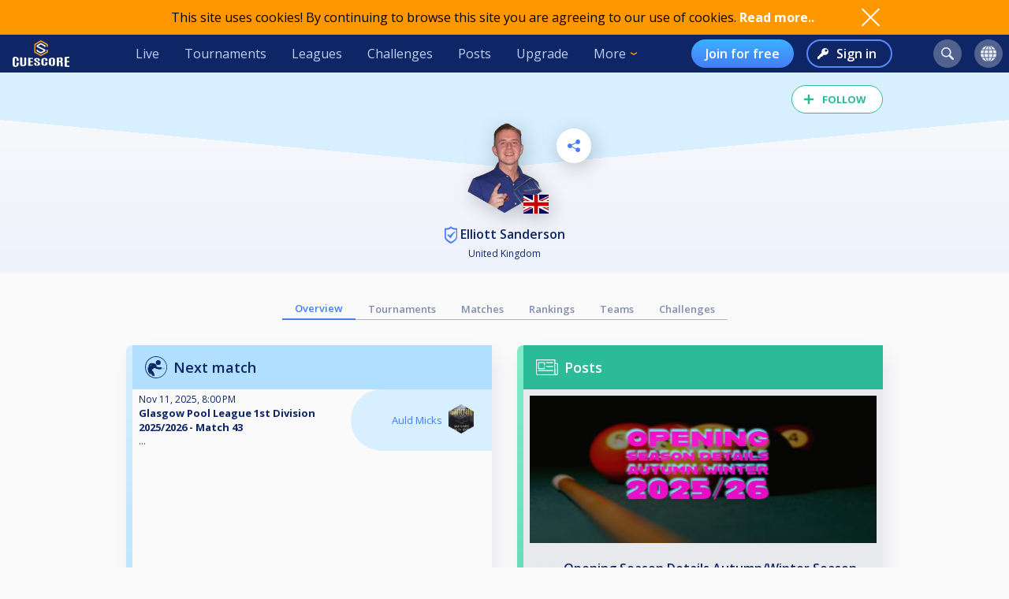

--- FILE ---
content_type: text/html; charset=UTF-8
request_url: https://cuescore.com/player/Elliott+Sanderson/2651291
body_size: 12528
content:
<!doctype html>
<html lang="en">
  <head>
    <script async src="https://www.googletagmanager.com/gtag/js?id=G-7457HBL56M"></script>
<script>
  window.dataLayer = window.dataLayer || [];
  function gtag(){dataLayer.push(arguments);}
  gtag('js', new Date());
  gtag('config', 'G-7457HBL56M');
</script>

    <title>Elliott Sanderson</title>
    <script src="/js/jquery/3.7.1/jquery-3.7.1.min.js"></script>
    <!--<script src="https://code.jquery.com/jquery-migrate-3.5.2.min.js"></script>-->
    <script defer src="https://js.stripe.com/v3/"></script>
    <script defer type="text/javascript" src="/js/cs/cs.min-1.5.js"></script>
<script defer type="text/javascript" src="/js/cs/cs.lang.php?v=1.5"></script>
<script defer type="text/javascript" src="/js/cs/jquery.cs.min-1.5.js"></script><script type="text/javascript" src="/js/cuescore.min.js?v=1.5"></script>
    <link rel="apple-touch-icon-precomposed" sizes="57x57" href="/apple-touch-icon-57x57.png" />
    <link rel="apple-touch-icon-precomposed" sizes="60x60" href="/apple-touch-icon-60x60.png" />
    <link rel="apple-touch-icon-precomposed" sizes="72x72" href="/apple-touch-icon-72x72.png" />
    <link rel="apple-touch-icon-precomposed" sizes="76x76" href="/apple-touch-icon-76x76.png" />
    <link rel="apple-touch-icon-precomposed" sizes="114x114" href="/apple-touch-icon-114x114.png" />
    <link rel="apple-touch-icon-precomposed" sizes="120x120" href="/apple-touch-icon-120x120.png" />
    <link rel="apple-touch-icon-precomposed" sizes="144x144" href="/apple-touch-icon-144x144.png" />
    <link rel="apple-touch-icon-precomposed" sizes="152x152" href="/apple-touch-icon-152x152.png" />
    <link rel="icon" type="image/png" href="/favicon16.png" sizes="16x16" />
    <link rel="icon" type="image/png" href="/favicon32.png" sizes="32x32" />
    <link rel="icon" type="image/png" href="/favicon96.png" sizes="96x96" />
    <link rel="icon" type="image/png" href="/favicon128.png" sizes="128x128" />
    <link rel="icon" type="image/png" href="/favicon196.png" sizes="196x196" />
    <link rel="manifest" href="/manifest.json">
    <meta name="verification" content="3ef0e4fc4bf463869ac66ef2a8f70fdb" />
    <meta name="application-name" content="CueScore"/>
    <meta name="viewport" content="width=device-width, initial-scale=1">
    <!-- Chrome, Firefox OS, Opera and Vivaldi -->
    <meta name="theme-color" content="#0E2666">
    <!-- Windows Phone -->
    <meta name="msapplication-navbutton-color" content="#0E2666">
    <!-- iOS Safari -->
    <meta name="apple-mobile-web-app-status-bar-style" content="#0E2666">
    <meta name="apple-mobile-web-app-capable" content="yes">
    <meta name="mobile-web-app-capable" content="yes" />
    <meta name="msapplication-TileColor" content="#FFFFFF" />
    <meta name="msapplication-TileImage" content="/mstile-144x144.png" />
    <meta name="msapplication-square70x70logo" content="/mstile-70x70.png" />
    <meta name="msapplication-square150x150logo" content="/mstile-150x150.png" />
    <meta name="msapplication-wide310x150logo" content="/mstile-310x150.png" />
    <meta name="msapplication-square310x310logo" content="/mstile-310x310.png" />
    <link href="//fonts.googleapis.com/css?family=Open+Sans:400,600,700,800" rel="stylesheet" type="text/css">
    <link id="cs-code-main-css" data-version="1.3" href="/css/cuescore.min-1.3.css" rel="stylesheet" type="text/css">
    <link rel="alternate" href="//cuescore.com/player/Elliott+Sanderson/2651291" hreflang="x-default" /><link rel="alternate" href="//cuescore.com/player/Elliott+Sanderson/2651291?lang=no" hreflang="no" /><link rel="alternate" href="//cuescore.com/player/Elliott+Sanderson/2651291?lang=fr" hreflang="fr" /><link rel="alternate" href="//cuescore.com/player/Elliott+Sanderson/2651291?lang=el" hreflang="el" /><link rel="alternate" href="//cuescore.com/player/Elliott+Sanderson/2651291?lang=de" hreflang="de" /><link rel="alternate" href="//cuescore.com/player/Elliott+Sanderson/2651291?lang=nl" hreflang="nl" /><link rel="alternate" href="//cuescore.com/player/Elliott+Sanderson/2651291?lang=mk" hreflang="mk" /><link rel="alternate" href="//cuescore.com/player/Elliott+Sanderson/2651291?lang=fi" hreflang="fi" /><link rel="alternate" href="//cuescore.com/player/Elliott+Sanderson/2651291?lang=es" hreflang="es" /><link rel="alternate" href="//cuescore.com/player/Elliott+Sanderson/2651291?lang=sq" hreflang="sq" /><link rel="alternate" href="//cuescore.com/player/Elliott+Sanderson/2651291?lang=ru" hreflang="ru" /><link rel="alternate" href="//cuescore.com/player/Elliott+Sanderson/2651291?lang=se" hreflang="se" /><link rel="alternate" href="//cuescore.com/player/Elliott+Sanderson/2651291?lang=pl" hreflang="pl" /><link rel="alternate" href="//cuescore.com/player/Elliott+Sanderson/2651291?lang=it" hreflang="it" /><link rel="alternate" href="//cuescore.com/player/Elliott+Sanderson/2651291?lang=pt" hreflang="pt" /><link rel="alternate" href="//cuescore.com/player/Elliott+Sanderson/2651291?lang=hr" hreflang="hr" /><link rel="alternate" href="//cuescore.com/player/Elliott+Sanderson/2651291?lang=sk" hreflang="sk" /><link rel="alternate" href="//cuescore.com/player/Elliott+Sanderson/2651291?lang=ja" hreflang="ja" /><link rel="alternate" href="//cuescore.com/player/Elliott+Sanderson/2651291?lang=da" hreflang="da" /><link rel="alternate" href="//cuescore.com/player/Elliott+Sanderson/2651291?lang=zh" hreflang="zh" /><link rel="alternate" href="//cuescore.com/player/Elliott+Sanderson/2651291?lang=cs" hreflang="cs" /><link rel="alternate" href="//cuescore.com/player/Elliott+Sanderson/2651291?lang=hu" hreflang="hu" />
    <link rel="canonical" href="https://cuescore.com/player/Elliott+Sanderson/2651291" /><meta property="fb:app_id" content="339170092957037" /><meta property="og:site_name" content="CueScore"/><meta property="og:type" content="article" /><meta property="og:image" content="https://img.cuescore.com/image/e/4/e312b3636feb8512468628dbffc61a6f.png?t=1555620499" />
<meta property="og:image:width" content="768" />
<meta property="og:image:height" content="887" /><meta property="og:url" content="https://cuescore.com/player/Elliott+Sanderson/2651291" />
<meta property="og:title" content="Elliott Sanderson" />
<meta property="og:description" content="CueScore helps people organize and run billiard tournaments, keep track of events near you, view livescores and checkout your competition.
Run tournaments for you and your friends, or enter national championships in the same system." />
<meta property="og:locale" content="en_US" /><meta property="og:locale:alternate" content="no_NO" /><meta property="og:locale:alternate" content="fr_FR" /><meta property="og:locale:alternate" content="el_GR" /><meta property="og:locale:alternate" content="de_DE" /><meta property="og:locale:alternate" content="nl_NL" /><meta property="og:locale:alternate" content="mk_MK" /><meta property="og:locale:alternate" content="fi_FI" /><meta property="og:locale:alternate" content="es_ES" /><meta property="og:locale:alternate" content="sq_AL" /><meta property="og:locale:alternate" content="ru_RU" /><meta property="og:locale:alternate" content="sv_SE" /><meta property="og:locale:alternate" content="pl_PL" /><meta property="og:locale:alternate" content="it_IT" /><meta property="og:locale:alternate" content="pt_BR" /><meta property="og:locale:alternate" content="hr_HR" /><meta property="og:locale:alternate" content="sk_SK" /><meta property="og:locale:alternate" content="ja_JP" /><meta property="og:locale:alternate" content="da_DK" /><meta property="og:locale:alternate" content="zh_CN" /><meta property="og:locale:alternate" content="cs_CZ" /><meta property="og:locale:alternate" content="hu_HU" />
    <!-- <link rel="stylesheet" href="//ajax.googleapis.com/ajax/libs/jqueryui/1.10.4/themes/smoothness/jquery-ui.css" /> -->
<script defer type="text/javascript" src="/js/zpin/jquery.zSuggest.js"></script>

    <link rel="stylesheet" href="/css/spinners.css" type="text/css">

    <script async src="https://cdn.fuseplatform.net/publift/tags/2/3797/fuse.js"></script>
    <script>
    /* Only register a service worker if it's supported */
    if ('serviceWorker' in navigator) {
      window.addEventListener('load', function() {
        navigator.serviceWorker.register('/service-worker.js');
      });      
    }
    </script>
  </head>
  <body>
    <div id="Container">
      <script>

var toggleList = function(elm) {
  if ( $(elm).siblings('.list').children('a').length > 1 ) {
    prevD();
    stopP();
    $(elm).siblings('.list').toggle();
    // Make sure other menus get closed:
    $('#header .list-1, #header .list, #proLine .list').each( function() {
      if ( $(this).parent().get(0) != $(elm).parent().get(0) ) {
        $(this).hide();
        $(this).parent().removeClass('is-active');
      }
    });
    // Prevent initial a tag getting fired:
    return false;
  }
};
var toggleDropdown = function(elm) {
  stopP(); 
  $(elm).children('.list-1').toggle();
  $('#header .list-1, #header .list, #proLine .list').each( function() {
    if ( $(this).parent().get(0) != elm ) {
      $(this).hide();
      $(this).parent().removeClass('is-active');
    }
  });
  if ( $(elm).hasClass('hamburger') ) {
    $(elm).toggleClass('is-active');
  }
};
var headerData = {
    "userId": 0,
    "firstname": "",
    "lastname": "",
    "profileUrl": "",
    "profileImg": "",
    "accounts": [],
    "shop": 0,
    "language": "en",
    "notifications": 0,
    "messages": 0
};    
$(document).ready( function() {
   CS.Header.init(headerData);
});
</script>
<style>
nav.secondary { height: 44px; background: white; display: none; align-items: center; justify-content: space-around; }
nav.secondary a { display: flex; align-items: center; height: 44px; padding: 0 12px; color: #0E2666; }
nav.secondary a:hover { text-decoration: none; background-color: #F3F3F3; }
#header { background: #0E2666; display: flex; align-items: center; position: sticky; top: 0; z-index: 9;}
#header > *:not(.hide) { display: flex; align-items: center; height: 48px; min-width: 48px; padding: 0 16px; color: #BFD0F5; }
#header > *:hover { text-decoration: none; background-color: #243A74 !important; cursor: pointer; }
#header div.dash { padding: 0 !important; }
#header a.home { background: url(/img/cs_pict.svg) center center / 28px no-repeat; }
#header a.live { margin-left: auto; }
#header.nouser a.home { background: transparent url(/img/cuescore-logo-white.svg) center center / 72px  no-repeat; width: 104px; }

#header a.selected { border-top: 4px solid transparent; border-bottom: 4px solid #FF9800; }
.secondary a.selected { border-top: 4px solid transparent; border-bottom: 4px solid #467DF7; font-weight: 600; }
#header .list-1 a.selected { border: 0; border-left: 4px solid #FF9800; }
#header .circle { margin: 0 8px; width: 36px; height: 36px; min-width: auto; border-radius: 18px; border: 0 !important; }
#header .circle:hover { background-color: #3E5185 !important; }
#header a.search { margin-left: auto; background: #51628F url(/img/search-icon.svg) center center / 16px no-repeat; }
#header a.notif { background: #51628F url(/img/notifications-icon.svg) center center / 16px no-repeat; position: relative;}
#header a.notif .count,
#header a.msg .count,
#header a.shop .count{ position: absolute; top: 0; display: none; right: -7px; font-size: 12px; font-weight: 600; line-height: normal; color: #0e2666; border-radius: 50%; background-color: #FF5F5F; width: 14px; height: 14px; padding: 0 4px; text-align: center; align-items: center; justify-content: center; }
#header a.msg .count { background-color: #32E0A6;  }
#header a.notif .count.active,
#header a.msg .count.active,
#header a.shop .count.active { display: flex; }
#header a.shop { background: #51628F url(/img/shop-icon.svg) center center / 20px no-repeat; position: relative;}
#header a.msg { background: #51628F url(/img/comment-white.svg) center center / 16px no-repeat; position: relative;}
    
#header .more { border: 0; padding-right: 30px; background: url(/img/arrow-down-orange.svg) right 16px center / 8px no-repeat; outline: none; font-family: inherit; font-size: inherit; line-height: inherit; position: relative;}
#header .more:active { outline: none; }
#header .more .list-1 { left: 0; right: unset; }
#header .list-1 { display: none; position: absolute; top: 48px; right: 0; background: #243A74; padding: 8px 0; border-radius: 0 0 4px 4px; box-shadow: 3px 6px 16px #0e266688; }
#header .list-1 a { display: block; color: #BFD0F5; text-align: left; height: 36px; padding: 0 32px ; display: flex; align-items: center; white-space: nowrap; }
#header .list-1 a:last-child { border-radius: 0 0 4px 4px; }
#header .list-1 a:hover { text-decoration: none; background-color: #3562CB; }

#header.nouser .user { display: none; }
#header .user { background: #51628F url() center center / 40px no-repeat; }
#header .user .list-1 a { background:  left 16px center no-repeat; padding-left: 44px; }
#header .user .list-1 a:hover { background-color: #3562CB; }
    
#header .user a.dashboard { background-image: url(/img/pro/dashboard-white.svg); background-size: 16px; }
#header .user a.orders { background-image: url(/img/menu/order.svg); }
#header .user a.settings { background-image: url(/img/menu/settings.svg); }
#header .user a.profile { background-image: url(/img/menu/profile.svg); }
#header .user a.scoreboard { background-image: url(/img/pro/scoreboard-light.svg); background-size: 18px; }
#header .user a.logout { background-image: url(/img/menu/logout.svg); color: #ff5f5f; }

#header .language { display: none; background: #51628F url(/img/language-icon.svg) center center / 20px no-repeat; position: relative;}
#header .language .list-1 { top: 42px; }
#header .language .list-1 a { background: left 16px center no-repeat; padding-left: 56px; }
#header .language .list-1 a:hover { background-color: #243A74; }
#header .menu { display: none; }

#header a.signup { display: none; margin-left: auto; height: 36px; border-radius: 18px; background:transparent linear-gradient(180deg, #3BB0FF 0%, #467DF7 100%) 0% 0% no-repeat padding-box; padding: 0 18px; color: #FFF; font-weight: 600; }
#header a.login { display: none; height: 36px; background: transparent url(/img/key-white.svg) left 12px center / 14px no-repeat; border: 2px solid #5788F6; color: #FFF; font-weight: 600; border-radius: 18px; padding: 0 18px 0 36px; margin-left: 16px;}
#header.nouser a.signup, #header.nouser a.login, #header.nouser .language { display: flex; }
#header.nouser .dash, #header.nouser .notif { display: none; }
#proLine { display: none; position: sticky; top: 0; height: 48px; background: #0E2666; box-shadow: 3px 3px 6px #0325563D; display: flex; justify-content: flex-start; align-items: center; color: #FFF; font: normal normal normal 16px/15px Open Sans; z-index: 10; }  
#proLine.hide { display: none; }
#proLine > * { height: 48px;}
#proLine > *:hover { background-color: #243A74 !important;}
#proLine .homepage { width: 48px; background: transparent url(/img/cs_pict.svg) center center / 28px no-repeat;}
#proLine .support { width: 48px; background: transparent url(/img/question-white.svg) center center no-repeat; }
.dash { width: 48px; height: 48px; background: #467DF7 url(/img/pro/dashboard-white.svg) center center / 28px no-repeat; position: relative; }
.dash.selected { background: #FFF url(/img/pro/dashboard-blue.svg) center center / 28px no-repeat;  }
#header .dash:hover { background-color: #4074E8 !important;}
.dash > a { width: 48px; height: 48px; display: inline-block; }
#proLine .list, #header .list, #header .list-1 { display: none; }
#proLine .dash .list, #header .dash .list { background-color: #FFF; position: absolute; top: 48px; left: 0; width: auto; white-space: nowrap; z-index: 3; padding: 8px 0; box-shadow: 3px 6px 16px #0E266688; border-radius: 0 0 4px 4px;}
#proLine .dash .list a, #header .dash .list a { display: block; line-height: 36px; background-position: center left 16px; background-repeat: no-repeat; background-size: auto 24px; color: #0E2666 ; text-decoration: none; padding-left: 50px; padding-right: 20px; }
#proLine .dash .list a:hover, #header .dash .list a:hover { background-color: #F5FBFF; }    
#header .count { animation: notif-blink 3s infinite; }
@keyframes notif-blink {
  50%   { transform: scale(1.3); opacity: 1; }
  100%   { transform: scale(1); opacity: 1; }
}
#header > .hamburger { padding: 0 12px; }
.hamburger.is-active .hamburger-inner,.hamburger.is-active .hamburger-inner:after,.hamburger.is-active .hamburger-inner:before { background-color: #fff; }
.hamburger-box { position: relative; display: block; width: 20px; height: 24px; }
.hamburger-inner { top: 50%; display: block; margin-top: 0px; }
.hamburger-inner,.hamburger-inner:after,.hamburger-inner:before {position: absolute; width: 24px; height: 2px; transition-timing-function: ease; transition-duration: .15s; transition-property: transform; border-radius: 2px; background-color: #fff; }
.hamburger-inner:after,.hamburger-inner:before { display: block; content: ""; }
.hamburger-inner:before { top: -10px }
.hamburger-inner:after { bottom: -10px; }
.hamburger .hamburger-inner { transition-timing-function: cubic-bezier(.55,.055,.675,.19); transition-duration: 75ms; }
.hamburger .hamburger-inner:before { transition: top 75ms ease .12s,opacity 75ms ease; }
.hamburger .hamburger-inner:after { transition: bottom 75ms ease .12s,transform 75ms cubic-bezier(.55,.055,.675,.19); }
.hamburger.is-active .hamburger-inner { transition-delay: .12s; transition-timing-function: cubic-bezier(.215,.61,.355,1); transform: rotate(45deg); }
.hamburger.is-active .hamburger-inner:before { top: 0; transition: top 75ms ease,opacity 75ms ease .12s; opacity: 0; }
.hamburger.is-active .hamburger-inner:after { bottom: 0; transition: bottom 75ms ease,transform 75ms cubic-bezier(.215,.61,.355,1) .12s; transform: rotate(-90deg); }

@media only screen and (max-width: 960px) {
  #proLine { height: 48px; }
  #proLine .homepage { width: 48px; height: 48px; }
  #proLine .dash .select { width: 100vw; left: -48px; }
  #proLine .dash { width: 48px; height: 48px;}
  #proLine .dash > a { width: 48px; height: 48px;}

  #header .list-1 a { height: 44px; }
  #header .home { display: flex; width: 48px; }
  #header .menu { display: flex; }
  #header .dash { display: flex; }
  #header .profiles { display: flex; }
  #header .circle { margin: 0 4px; }
  #header .user { margin-right: 4px; }
  #proLine .dash .list, #header .dash .list, #header .list, #header .list-1 { position: fixed; top: 48px !important; left: 0; right: unset; width: 100vw; height: 100vh; overflow-y: scroll; padding-bottom: 64px;}
  #header > .live,
  #header > .tournaments,
  #header > .leagues, 
  #header > .challenges,
  #header > .news, 
  #header > .upgrade,
  #header > .more,
  #header.nouser > a.signup { display: none; }
  #header.nouser a.login { margin-left: auto; }
  nav.secondary { display: flex; }
}
</style>
<div id="cookie-notice">
  <div style="display: flex; justify-content: space-between; width: 960px;  align-items: center;">
    <div class="desc">This site uses cookies! By continuing to browse this site you are agreeing to our use of cookies. <a href="/policy/cookie">Read more..</a></div>
    <div class="ok" onclick="CS.Cookie.OK();"></div>
  </div>
</div>

<nav id="proLine" class="hide">
  <a class="homepage" href="/"></a>
  <div class="dash">
    <a href="" onclick="toggleList(this);"></a>
    <div class="list hideOnDocClick"></div>
  </div>
  <a class="support" href="/support/" style="margin-left: auto;" title="Support"></a>
  <!--
  <div class="profiles">
    <a href="" onclick="toggleList(this);"></a>
    <div class="list hideOnDocClick"></div>
  </div>
  -->
</nav>
<nav id="header" class="noPrint nouser">
  <a class="home" href="/"></a>
  <div class="dash">
    <a href="" onclick="toggleList(this);"></a>
    <div class="list hideOnDocClick"></div>
  </div>
  <a class="live " href="/live">Live</a>
  <a class="tournaments " href="/tournaments">Tournaments</a>
  <a class="leagues " href="/leagues">Leagues</a>
  <a class="challenges " href="/challenges">Challenges</a>
  <a class="news " href="/posts">Posts</a>
  <a class="upgrade " href="/pro">Upgrade</a>
  <div class="more" onclick="toggleDropdown(this);">More
    <nav class="list-1 hideOnDocClick">
      <!--<a class="players " href="/players/">Players</a>
      <a class="teams " href="/teams/">Teams</a>-->
      <a class="organizations " href="/organizations/">Organizations</a>
      <a class="venues " href="/venues/">Venues</a>
      <a class="schema " href="/schema/">Brackets</a>
      <a href="/scoreboard/">Scoreboard</a>
      <a href="https://api.cuescore.com/">API</a>
      <a class="" href="/support/">Support</a>
      <a href="/about">About</a>
    </nav>
  </div>
  
  <a class="signup" href="/signup">Join for free</a>
  <a class="login" href="/login">Sign in</a>
      
  <a class="search circle " href="/search"></a>
  <a class="notif circle " href="/notifications/"><div class="count">!</div></a>
  
  <a class="shop circle hide" href="/"><div class="count active">!</div></a>
  <div class="language circle unselectable" onclick="toggleDropdown(this);">
    <nav class="list-1 hideOnDocClick">
      <a href="/language/?lang=cs" title="Czech" style="background-image: url(/img/flags/png-country-4x2-none/res-28x21/cz.png);"> čeština</a>
      <a href="/language/?lang=da" title="Danish" style="background-image: url(/img/flags/png-country-4x2-none/res-28x21/dk.png);"> Dansk</a>  
      <a href="/language/?lang=de" title="German" style="background-image: url(/img/flags/png-country-4x2-none/res-28x21/de.png);"> Deutsch</a>
      <a href="/language/?lang=el" title="Greek" style="background-image: url(/img/flags/png-country-4x2-none/res-28x21/gr.png);"> Ελληνικά</a>
      <a href="/language/?lang=en" title="English (US)" style="background-image: url(/img/flags/png-country-4x2-none/res-28x21/us.png);"> English</a>
      <a href="/language/?lang=es" title="Spanish" style="background-image: url(/img/flags/png-country-4x2-none/res-28x21/es.png);"> Español</a>
      <a href="/language/?lang=fi" title="Finnish" style="background-image: url(/img/flags/png-country-4x2-none/res-28x21/fi.png);"> Suomi</a>
      <a href="/language/?lang=fr" title="French" style="background-image: url(/img/flags/png-country-4x2-none/res-28x21/fr.png);"> Français</a>
      <a href="/language/?lang=hr" title="Croatian" style="background-image: url(/img/flags/png-country-4x2-none/res-28x21/hr.png);"> Hrvatski</a>
      <a href="/language/?lang=hu" title="Hungarian" style="background-image: url(/img/flags/png-country-4x2-none/res-28x21/hu.png);"> Magyar</a>
      <a href="/language/?lang=it" title="Italian" style="background-image: url(/img/flags/png-country-4x2-none/res-28x21/it.png);"> Italiano</a>
      <a href="/language/?lang=ja" title="Japanese" style="background-image: url(/img/flags/png-country-4x2-none/res-28x21/jp.png);"> 日本語</a>
      <a href="/language/?lang=mk" title="Macedonian" style="background-image: url(/img/flags/png-country-4x2-none/res-28x21/mk.png);"> македонски</a>
      <a href="/language/?lang=no" title="Norwegian" style="background-image: url(/img/flags/png-country-4x2-none/res-28x21/no.png);"> Norsk bokmål</a>
      <a href="/language/?lang=nl" title="Dutch" style="background-image: url(/img/flags/png-country-4x2-none/res-28x21/nl.png);"> Nederlands</a>
      <a href="/language/?lang=pl" title="Polish" style="background-image: url(/img/flags/png-country-4x2-none/res-28x21/pl.png);"> Polski</a>
      <a href="/language/?lang=pt" title="Brazilian portuguese" style="background-image: url(/img/flags/png-country-4x2-none/res-28x21/br.png);"> Português</a>
      <a href="/language/?lang=ru" title="Russian" style="background-image: url(/img/flags/png-country-4x2-none/res-28x21/ru.png);"> русский</a>
      <a href="/language/?lang=sk" title="Slovak" style="background-image: url(/img/flags/png-country-4x2-none/res-28x21/sk.png);"> Slovenčina</a>
      <a href="/language/?lang=sq" title="Albanian" style="background-image: url(/img/flags/png-country-4x2-none/res-28x21/al.png);"> Shqip</a>  
      <a href="/language/?lang=se" title="Swedish" style="background-image: url(/img/flags/png-country-4x2-none/res-28x21/se.png);"> Svenska</a>  
      <a href="/language/?lang=zh" title="Chinese" style="background-image: url(/img/flags/png-country-4x2-none/res-28x21/cn.png);"> 中文</a>
    </nav>
  </div>
  <div class="user circle" onclick="toggleDropdown(this);">
    <nav class="list-1 hideOnDocClick">
      <a class="profile icon" href="">Profile</a>
      <a class="scoreboard icon" href="/scoreboard/?code=personal">Personal scoreboard</a>
      <a class="dashboard icon" href="javascript:void(0);" onclick="toggleList($('#header .dash a').get(0));">Dashboard</a>
      <a class="orders icon" href="/home/orders">Orders</a>
      <a class="settings icon" href="/home/settings">Settings</a>
      <a class="logout icon" href="/login/?logout">Log out</a>
    </nav>
  </div>
  
  <div class="menu hamburger" onclick="toggleDropdown(this);">
    <div class="hamburgerbox">
      <div class="hamburger-inner"></div>
    </div>
    <nav class="list-1 hideOnDocClick">
      <a class="live " href="/live">Live</a>
      <a class="tournaments " href="/tournaments">Tournaments</a>
      <a class="leagues " href="/leagues">Leagues</a>
      <a class="challenges " href="/challenges">Challenges</a>
      <a class="news " href="/posts">Posts</a>
      <a class="upgrade " href="/pro">Upgrade</a>
      <!--<a class="players " href="/players/">Players</a>
      <a class="teams " href="/teams/">Teams</a>-->
      <a class="organizations " href="/organizations/">Organizations</a>
      <a class="venues " href="/venues/">Venues</a>
      <a class="schema " href="/schema/">Brackets</a>
      <a href="/scoreboard/">Scoreboard</a>
      <a href="https://api.cuescore.com/">API</a>
      <a class="" href="/support/">Support</a>
    </nav>
  </div>
</nav>
<nav class="secondary">
  <a class="live " href="/live">Live</a>
  <a class="tournaments " href="/tournaments">Tournaments</a>
  <a class="leagues " href="/leagues">Leagues</a>
  <a class="upgrade " href="/pro">Upgrade</a>
</nav>
<div id="Shop" class="CSModalBtn" style="height: 0;">
  <div id="OrderBox" class="CSModalBox Order dropshadow">
    <h2>Shopping cart</h2>
    <div id="Cart"></div>
  </div>
</div>
      <div id="Content">
        
        <style>
#Content { padding-top: 0; }
.playerProfile img.badge { vertical-align: bottom; margin-right: 4px; } 
.playerProfile{ padding-top: 16px; height: auto; position: relative; background: transparent linear-gradient(180deg, #FAFAFB 0%, #EEF2FB 100%) 0% 0% no-repeat padding-box; color: #0E2666; z-index: 2; overflow: hidden; text-align: center; padding-bottom: 8px; margin-bottom: 32px; }
.playerProfile:before { content: ""; width: 100%; height: 120px; position: absolute; left: -50%; top: 0px; z-index: -1; background: linear-gradient(to top right, transparent 50%, #E1E7F4 0);}
.playerProfile:after { content: ""; width:  100%; height: 120px; position: absolute; right: -50%; top: 0px; z-index: -1; background: linear-gradient(to top left, transparent 50%, #E1E7F4 0);}
.playerProfile.male:before { background: linear-gradient(to top right, transparent 50%, #D7EFFF 0); }
.playerProfile.male:after { background: linear-gradient(to top left, transparent 50%, #D7EFFF 0);}
.playerProfile.female:before { background: linear-gradient(to top right, transparent 50%, #D6F9ED 0); }
.playerProfile.female:after { background: linear-gradient(to top left, transparent 50%, #D6F9ED 0);}
.playerProfile .playerProfileBtns { position: absolute; top: 28%; left: calc(50% + 66px);}    
.playerProfile .editBtn { margin-right: 16px; border-radius: 50%; background: white url(/img/pen-blue.svg) center center / 16px no-repeat; width: 44px; height: 44px;display: inline-block;  filter: drop-shadow(3px 6px 12px rgba(0,0,0,.2)); }   
.playerProfile .sharePlayerBtn { border-radius: 50%; background: white url(/img/share-icon-blue.svg) center center / 16px no-repeat; width: 44px; height: 44px;display: inline-block;  filter: drop-shadow(3px 6px 12px rgba(0,0,0,.2)); }   
.playerProfile .profileImg { position: relative; width: 100px; margin: auto; margin-top: 46px;}
.playerProfile .profileImg img { max-width: 100px; filter: drop-shadow(3px 6px 12px rgba(0,0,0,.2)); }
.playerProfile .profileImg img.flag { position: absolute; bottom: 4px; left: calc(50% + 24px); width: 32px; }
.playerProfile h1.name{font-size: initial; font-weight: 600; margin-bottom: 4px; }
.playerProfile h1.name a { color: inherit; text-decoration: none; }
.playerProfile h1.name a:hover { text-decoration: none; }
.playerProfile .subTitle { font-size: 12px; }       

.playerOwnMenu { position: absolute; top: 28%; right: calc(50% + 66px); height: 0; z-index: 3; max-width: 960px; margin: auto; text-align: center;}    
.playerOwnMenu .createNew { margin: auto; height: 44px; width: 44px; font-weight: 600; display: flex; align-items: center; background: #467DF7 url(/img/scoreboard-plus.svg) center center / 14px no-repeat; border-radius: 50%; color: #FFF; text-transform: uppercase; filter: drop-shadow(3px 6px 12px rgba(0,0,0,.2)); }
.playerOwnMenu .createNew:hover { cursor:pointer; background-color: #5788F6; }
    
.playerMenu { display: flex; align-items: center; justify-content: center; flex-wrap: wrap; margin: 0 auto 32px auto; max-width: 640px; }
.playerMenu a { text-align: center; padding: 4px 16px;  font-size: 13px; border-bottom: 1px solid #AEB5C9; color: #808CAC; font-weight: 600; }
.playerMenu a.selected { border-bottom: 2px solid #467DF7; color: #467DF7; } 
div.ratings { display: flex; justify-content: center; }
a.rating { display: flex; justify-content: center; flex-direction: column; align-items: center; padding: 8px; overflow: hidden; text-align: center; }
a.rating:hover { text-decoration: none; }
a.rating div.name { white-space: nowrap; text-overflow: ellipsis; font-size: 12px; text-decoration: none; color: #0E2666; }
div.ratingHex { margin-top: 4px; border-bottom: 0; width: 54px; height: 62px; color: #FFF; font-size: 16px; font-weight: 700; background: transparent url(/img/hex-rating.svg) center center / 54px no-repeat; display: flex; flex-direction: column; align-items: center; justify-content: center; }
    
.representation { display:flex; justify-content: center; margin: 8px 0;}
    
.represents { text-align: center; margin-top: 8px; display: flex; justify-content: center; align-items: center; margin: 0 16px;}
.represents .text { font-size: 12px; color: #51628F; text-align: left; }
.represents .name { font-size: 14px; color: #0E2666; text-align: left; }
.represents .img img{ width: 43px;  filter: drop-shadow(0px 0px 4px #808CAC); margin-right: 8px; }
    
.represents-owner { text-align: center; margin-top: 8px; display: flex; justify-content: center; align-items: center; margin: 0 16px;}
.represents-owner .text { font-size: 12px; color: #51628F; text-align: right; }
.represents-owner .name { font-size: 14px; color: #0E2666; text-align: right; }
.represents-owner .img img{ width: 43px;  filter: drop-shadow(0px 0px 4px #808CAC); margin-left: 8px; }
</style>

<header class="playerProfile male">
  <div class="likesharecontainer" style="height: 0px; "><div id="LikeBtn" class="noPrint ">
  <span>Follow</span>
  <form method="post" onsubmit="return false;">
  <input type="hidden" name="like" value="1" />
  <div id="dislike" class="disabled hide hideOnDocClick">You need to log in to perform this action</div>
</form>
</div></div>
  <div class="playerProfileBtns"><div class="sharePlayerBtn" onclick="ModalLoader.openSrc('/ajax/share-player.php?playerId=2651291', false);"></div></div>
  <div class="playerOwnMenu"></div>
      <div class="profileImg PROFILE CSGallery" data-image-id="5226777" data-pin-id="2651291"><img src="//img.cuescore.com/image/e/3/e312b3636feb8512468628dbffc61a6f.png?t=1555620499" alt="Profileimage" />
      <img class="flag" src="/img/flags/png-country-4x2-none/res-40x30/gb.png" alt=""  title="United Kingdom" />
    </div>
  <h1 class="name"><a href="//cuescore.com/player/Elliott+Sanderson/2651291">    <span class="claimed" title="Verified user" rel="tooltip"></span> Elliott Sanderson</a></h1>
  <div class="subTitle">United Kingdom</div>    
  <div class="represents"></div>
  
  <div class="ratings"></div>
  <div class="center" style="margin-top: 8px;"></div>
</header>

<div class="playerMenu mpad">
  <a href="//cuescore.com/player/Elliott+Sanderson/2651291" class="selected">Overview</a>
  <a href="//cuescore.com/player/Elliott+Sanderson/2651291/tournaments" class="">Tournaments</a>
  <a href="//cuescore.com/player/Elliott+Sanderson/2651291/matches" class="">Matches</a>
  <a href="//cuescore.com/player/Elliott+Sanderson/2651291/rankings" class="">Rankings</a>
  <a href="//cuescore.com/player/Elliott+Sanderson/2651291/teams" class="">Teams</a>
  <a href="//cuescore.com/player/Elliott+Sanderson/2651291/challenges" class="">Challenges</a>
</div>
<style>

.card { position: relative; max-width: 464px; margin-bottom: 32px; box-shadow: 6px 12px 24px #0E266614; border-radius: 8px; overflow: ; padding-left: 8px; flex-basis: 50%; padding-bottom: 32px; }
.card:before { content: ""; position: absolute; left: 0; width: 8px; height: 100%; border-radius: 8px 0 0 8px; background: linear-gradient(180deg, #F0F0F0 0%, #BFD0F5 100%);}    
.card > div > { overflow: hidden; }
.card h2 { font-size: 18px; text-indent: 52px; background: #E1E7F4; padding: 16px 0; margin: 0;}
.card table .profileImage { padding-left: 8px; }
.card .more { position: absolute; bottom: -18px; left: 50%; transform: translate(-50%); text-align: center; }
.card.upcomingEvents h2 { background: #E1E7F4 url(/img/calendar-blue.svg) left 16px center no-repeat; }
.card .match .matchdetails .name a { color: inherit; }
@media only screen and (max-width: 960px) {   
  .card { flex-basis: 100%; }
}
</style>
<div class="Player content">
  <div class="profile">    
    <div class="mpad" style="display: flex; justify-content: space-between; flex-wrap: wrap;">
      
      <style>

.card.upcomingMatches h2 { background: #B0DFFF url(/img/player-icon-blue.svg) left 16px center / 28px no-repeat; }
.card.upcomingMatches:before { background: transparent linear-gradient(0deg, #89CFFD 0%, #D7EFFF 100%); }

.card .match { display: flex; justify-content: space-between; align-items: stretch; padding: 0px 8px; padding-right: 0; overflow: hidden; /*border-bottom: 1px solid #EDEDED;*/ max-width: 100%; }
.card .match:hover { background-color: #F5FBFF; }
.card .match .name { font-size: 13px;  text-overflow: ellipsis; overflow: hidden; }
.card .match .date,
.card .match .tableinfo { font-size: 12px; text-overflow: ellipsis; white-space: nowrap; overflow: hidden; }

.card .match .matchdetails { flex: 1; display: flex; align-items: center; padding: 4px 0; min-width: 0; flex: 1; }
.card .match .opponentdetails { flex: 1; display: flex; align-items: center; justify-content: flex-end; text-align: right; border-radius: 50px 0 0 50px; background: #D7EFFF; padding: 0 8px; min-width: 0; max-width: 40%; font-size: 13px; }
.card .match .opponentdetails .image { display: flex; align-items: center; padding-left: 8px; }
.card .match .opponentdetails .image img { width: 32px; }
.card .match:nth-child(odd) .opponentdetails { background: #B0DFFF; }
.card.upcomingMatches .personal-scoreboard-link { color: #0e2666; margin-right: 8px;  }
</style>
 
<div class="upcomingMatches card">
  <div style="display: flex; justify-content: space-between; align-items: center; background: #B0DFFF;">
    <h2>Next match</h2>
    
  </div>
  <table class="tournaments standard" style="width: 100%;">
    <tbody>
        <div class="match">
  <div class="matchdetails">
    <div>
      <div class="date">Nov 11, 2025, 8:00 PM</div>
      <div class="name"><a class="bold" href="//cuescore.com/tournament/Glasgow+Pool+League+1st+Division+2025%252F2026/65838409#match-43">Glasgow Pool League 1st Division 2025/2026 - Match 43</a></div>
      <div class="tableinfo">...</div>
    </div>
  </div>
  <div class="opponentdetails">
    <div><a href="//cuescore.com/team/Auld+Micks/9200982">Auld Micks</a></div>
    <div class="image">
      <a href="//cuescore.com/team/Auld+Micks/9200982"><img src="//img.cuescore.com/image/d/2/dcaf41713d4768b54a94884092f04858.png?t=1631461815" alt="Opponent profile image" class="profileImage" /></a>
    </div>
  </div>
</div>
    </tbody>
  </table>
</div>
      
      <style>

.card.latestPosts h2 { background: #2BBB98 url(/img/pro/articles-white.svg) left 16px center / 28px no-repeat; color: #FFF;}
.card.latestPosts:before { background: transparent linear-gradient(0deg, #2BBB98 0%, #84ECC9 100%); }

.card .post {  }
.card .post:hover { background-color: #F5FBFF; }

.card .post .postImage { padding: 8px; padding-bottom: 0; background: #E7E9EC; }
.card .post .postImage img { width: 100%; }
.card .post .titleLine { display: flex; justify-content: flex-start; align-items: center; background: #E7E9EC; padding: 8px 8px; margin-bottom: 16px;  }
.card .post .title { padding: 8px; }
.card .post .title a { color: inherit; font-weight: 600;  }
.card .post .title a:hover { text-decoration: underline; }
</style>
 
<div class="latestPosts card">
  <h2>Posts</h2>
  
  <div class="posts">
    <div class="post">
  <div class="postImage"><a href="//cuescore.com/elthief/posts/Opening+Season+Details+Autumn%252FWinter+Season+2025%252F26/69695050"><img src="//img.cuescore.com/image/4/7/4cd7fcc0e68dde49e287cda529e4fc2e.png?t=1759510032" alt="Post image" /></a></div>  
  <div class="titleLine">
    <div class="pro profileImage" style="width: 35px;"><div class="ownerIcons"><a href="//cuescore.com/elthief"><img class="owner middle" src="//img.cuescore.com/image/5/2/5d749723c9eae9e8334392e4acb0374c.png?t=1569007960" alt="Organization logo" title="El Thief Tournaments" /></a></div></div>
    <div class="title"><a href="//cuescore.com/elthief/posts/Opening+Season+Details+Autumn%252FWinter+Season+2025%252F26/69695050">Opening Season Details Autumn/Winter Season 2025/26</a></div>
  </div>
</div><div class="post">
  <div class="postImage"><a href="//cuescore.com/cuescore/posts/Scoreboard+and+handicap+tournaments/60639115"><img src="//img.cuescore.com/image/4/7/4d6e9ebaee29b12418f5a31104c76b2f.png?t=1747657985" alt="Post image" /></a></div>  
  <div class="titleLine">
    <div class="pro profileImage" style="width: 35px;"><div class="ownerIcons"><a href="//cuescore.com/cuescore"><img class="owner middle" src="//img.cuescore.com/image/c/2/ca6cb183c1342d53bf655bce2d0633e8.png?t=1738452611" alt="Organization logo" title="CueScore" /></a></div></div>
    <div class="title"><a href="//cuescore.com/cuescore/posts/Scoreboard+and+handicap+tournaments/60639115">Scoreboard and handicap tournaments</a></div>
  </div>
</div><div class="post">
  <div class="postImage"><a href="//cuescore.com/cuescore/posts/Cuescore+in+your+own+private+calendar/49173634"><img src="//img.cuescore.com/image/3/7/341210ad61f0530b17d10625cdf8bd10.png?t=1745932802" alt="Post image" /></a></div>  
  <div class="titleLine">
    <div class="pro profileImage" style="width: 35px;"><div class="ownerIcons"><a href="//cuescore.com/cuescore"><img class="owner middle" src="//img.cuescore.com/image/c/2/ca6cb183c1342d53bf655bce2d0633e8.png?t=1738452611" alt="Organization logo" title="CueScore" /></a></div></div>
    <div class="title"><a href="//cuescore.com/cuescore/posts/Cuescore+in+your+own+private+calendar/49173634">Cuescore in your own private calendar</a></div>
  </div>
</div>
  </div>
  <div class="more"><a class="btnLink" href="//cuescore.com/player/Elliott+Sanderson/2651291/posts">Show more</a></div>
</div>
      <style>

.card.latestMatches h2 { background: #FFD699 url(/img/player-icon-blue.svg) left 16px center / 28px no-repeat; }
.card.latestMatches:before { background: transparent linear-gradient(0deg, #FFC166 0%, #FFEACC 100%); }

.card .match { display: flex; justify-content: space-between; align-items: stretch; padding: 0px 8px; padding-right: 0; overflow: hidden; /*border-bottom: 1px solid #EDEDED;*/ max-width: 100%; }
.card .match:hover { background-color: #F5FBFF; }
.card .match .name { font-size: 13px;  text-overflow: ellipsis; overflow: hidden; }
.card .match .date,
.card .match .tableinfo { font-size: 12px; text-overflow: ellipsis; white-space: nowrap; overflow: hidden; }

.card .match .matchdetails { flex: 1; display: flex; align-items: center; padding: 4px 0; min-width: 0; flex: 1; }

.card .match:nth-child(odd) .opponentdetails { background: #B0DFFF; }
    .image { width: 55px; }
.image div { position: relative; width: 46px; height: 46px; }
.image div .profileimg { width: 40px; }
.image div .flag { position: absolute; bottom: 6%; left: calc(50% + 9px); width: 18px; }
.winner { color: #467DF7; }
.loser { color: #FF5F5F; }
.score { color: #808CAC; font-weight: 600; font-size: 18px; white-space: nowrap; display: flex; align-items: center;padding-right: 14px;  }
.score a { color: inherit; }
</style>
 
<div class="latestMatches card">
  <h2>Matches</h2>
  <table class="tournaments standard" style="width: 100%;">
    <tbody>
        <div class="match">
  <div class="matchdetails">
    <div class="image" style="vertical-align: middle;"><div><a href="//cuescore.com/player/Jake-Dylan+Newlove/1423094"><img class="profileimg" src="//img.cuescore.com/image/c/2/cec101bb6c21409aa7d03dc23ed7ce0e.png?t=1493049537" alt="" /></a><img class="flag" src="/img/flags/png-country-4x2-none/res-40x30/gb.png" alt="Flag" rel="tooltip" title="United Kingdom" /></div></div>
    <div>
      <div class="date">Sep 7, 2025</div>
      <div class="name bold"><a href="//cuescore.com/player/Jake-Dylan+Newlove/1423094"><span class="claimed" title="Verified user"></span>Jake-Dylan Newlove</a></div>
      <!--<div class="tableinfo">McGoldrick's Pool & Sports Bar - Table 11</div>-->
    </div>
  </div>
  <div class="center score">
    <a href="//cuescore.com/tournament/Rasson+Scottish+9+Ball+Series+2025+Event+4+-+Tier+1/67389964#match-67398841"><span class="">6</span> - <span class="winner">8</span></a>
  </div>
</div><div class="match">
  <div class="matchdetails">
    <div class="image" style="vertical-align: middle;"><div><a href="//cuescore.com/player/Phil+Burford/6760524"><img class="profileimg" src="//img.cuescore.com/image/8/2/862c792ba8eb7f97e626fbe6cbcc59f6.png" alt="" /></a><img class="flag" src="/img/flags/png-country-4x2-none/res-40x30/gb.png" alt="Flag" rel="tooltip" title="United Kingdom" /></div></div>
    <div>
      <div class="date">Sep 7, 2025</div>
      <div class="name bold"><a href="//cuescore.com/player/Phil+Burford/6760524"><span class="unclaimed" title="Unverified account"></span>Phil Burford</a></div>
      <!--<div class="tableinfo">McGoldrick's Pool & Sports Bar - Table 11</div>-->
    </div>
  </div>
  <div class="center score">
    <a href="//cuescore.com/tournament/Rasson+Scottish+9+Ball+Series+2025+Event+4+-+Tier+1/67389964#match-67398838"><span class="">7</span> - <span class="winner">8</span></a>
  </div>
</div><div class="match">
  <div class="matchdetails">
    <div class="image" style="vertical-align: middle;"><div><a href="//cuescore.com/player/Adam+Smith/6774318"><img class="profileimg" src="//img.cuescore.com/image/0/2/0f2d0321fd82011a1bff4435014d8ed5.png?t=1677078697" alt="" /></a><img class="flag" src="/img/flags/png-country-4x2-none/res-40x30/gb.png" alt="Flag" rel="tooltip" title="United Kingdom" /></div></div>
    <div>
      <div class="date">Sep 7, 2025</div>
      <div class="name bold"><a href="//cuescore.com/player/Adam+Smith/6774318"><span class="claimed" title="Verified user"></span>Adam Smith</a></div>
      <!--<div class="tableinfo">McGoldrick's Pool & Sports Bar - Table 12</div>-->
    </div>
  </div>
  <div class="center score">
    <a href="//cuescore.com/tournament/Rasson+Scottish+9+Ball+Series+2025+Event+4+-+Tier+1/67389964#match-67398829"><span class="">3</span> - <span class="winner">8</span></a>
  </div>
</div><div class="match">
  <div class="matchdetails">
    <div class="image" style="vertical-align: middle;"><div><a href="//cuescore.com/player/Adam+Smith/6774318"><img class="profileimg" src="//img.cuescore.com/image/0/2/0f2d0321fd82011a1bff4435014d8ed5.png?t=1677078697" alt="" /></a><img class="flag" src="/img/flags/png-country-4x2-none/res-40x30/gb.png" alt="Flag" rel="tooltip" title="United Kingdom" /></div></div>
    <div>
      <div class="date">Sep 6, 2025</div>
      <div class="name bold"><a href="//cuescore.com/player/Adam+Smith/6774318"><span class="claimed" title="Verified user"></span>Adam Smith</a></div>
      <!--<div class="tableinfo">McGoldrick's Pool & Sports Bar - Table 11</div>-->
    </div>
  </div>
  <div class="center score">
    <a href="//cuescore.com/tournament/Rasson+Scottish+9+Ball+Series+2025+Event+4+%28Main%29/67018687#match-67024705"><span class="">6</span> - <span class="winner">8</span></a>
  </div>
</div><div class="match">
  <div class="matchdetails">
    <div class="image" style="vertical-align: middle;"><div><a href="//cuescore.com/player/Dean+Shields/1296973"><img class="profileimg" src="//img.cuescore.com/image/3/2/316abf4d37703033be0b1938ae13c8bb.png?t=1712068558" alt="" /></a><img class="flag" src="/img/flags/png-country-4x2-none/res-40x30/gb-eng.png" alt="Flag" rel="tooltip" title="England" /></div></div>
    <div>
      <div class="date">Sep 6, 2025</div>
      <div class="name bold"><a href="//cuescore.com/player/Dean+Shields/1296973"><span class="claimed" title="Verified user"></span>Dean Shields</a></div>
      <!--<div class="tableinfo">McGoldrick's Pool & Sports Bar - Table 11</div>-->
    </div>
  </div>
  <div class="center score">
    <a href="//cuescore.com/tournament/Rasson+Scottish+9+Ball+Series+2025+Event+4+%28Main%29/67018687#match-67024702"><span class="">5</span> - <span class="winner">8</span></a>
  </div>
</div><div class="match">
  <div class="matchdetails">
    <div class="image" style="vertical-align: middle;"><div><a href="//cuescore.com/player/Phil+Burford/6760524"><img class="profileimg" src="//img.cuescore.com/image/8/2/862c792ba8eb7f97e626fbe6cbcc59f6.png" alt="" /></a><img class="flag" src="/img/flags/png-country-4x2-none/res-40x30/gb.png" alt="Flag" rel="tooltip" title="United Kingdom" /></div></div>
    <div>
      <div class="date">Sep 6, 2025</div>
      <div class="name bold"><a href="//cuescore.com/player/Phil+Burford/6760524"><span class="unclaimed" title="Unverified account"></span>Phil Burford</a></div>
      <!--<div class="tableinfo">McGoldrick's Pool & Sports Bar - Table 12</div>-->
    </div>
  </div>
  <div class="center score">
    <a href="//cuescore.com/tournament/Rasson+Scottish+9+Ball+Series+2025+Event+4+%28Main%29/67018687#match-67024693"><span class="">6</span> - <span class="winner">8</span></a>
  </div>
</div><div class="match">
  <div class="matchdetails">
    <div class="image" style="vertical-align: middle;"><div><a href="//cuescore.com/player/David+Markey/6234317"><img class="profileimg" src="//img.cuescore.com/image/c/2/c7fb22bbb93b837c27fed1adc49ef62d.png?t=1578868321" alt="" /></a><img class="flag" src="/img/flags/png-country-4x2-none/res-40x30/gb-sct.png" alt="Flag" rel="tooltip" title="Scotland" /></div></div>
    <div>
      <div class="date">Sep 6, 2025</div>
      <div class="name bold"><a href="//cuescore.com/player/David+Markey/6234317"><span class="claimed" title="Verified user"></span>David Markey</a></div>
      <!--<div class="tableinfo">McGoldrick's Pool & Sports Bar - Table 11</div>-->
    </div>
  </div>
  <div class="center score">
    <a href="//cuescore.com/tournament/Rasson+Scottish+9+Ball+Series+2025+Event+4+%28Main%29/67018687#match-67024678"><span class="">3</span> - <span class="winner">8</span></a>
  </div>
</div>
    </tbody>
  </table>
  <div class="more"><a class="btnLink" href="//cuescore.com/player/Elliott+Sanderson/2651291/matches">Show more</a></div>
</div>
      <style>
.card.latestResults h2 { color: #BFD0F5; background: #0E2666 url(/img/finished-light.svg) left 16px center no-repeat; }
.card.latestResults:before { background: transparent linear-gradient(180deg, #808CAC 0%, #51628F 100%); }
</style>
 
<div class="latestResults card">
  <div>
  <h2>Results</h2>
  <table class="tournaments standard" style="width: 100%;">
    <tbody>
            
<tr class="tournament ">
  <td class="type Tournament" rel="tooltip" title="Tournament"></td>
  <td class="pro profileImage" style="width: 35px;"><div class="ownerIcons"><a href="//cuescore.com/mcgoldrickstournaments"><img class="owner middle" src="//img.cuescore.com/image/6/2/61c135e5c9b701b2c3af0abee0d0965a.png?t=1599600999" alt="Organization logo" title="McGoldrick's Tournaments" /></a><img class="flag" src="/img/flags/png-country-4x2-none/res-40x30/gb-sct.png" alt="Flag" rel="tooltip" title="Scotland" /></div></td>
  <td style="padding: 8px 4px; padding-left: 0; ">
    <div class="date result"> September 7, 2025</div>
    <div class="name"><a class="bold" href="//cuescore.com/tournament/Rasson+Scottish+9+Ball+Series+2025+Event+4+-+Tier+1/67389964">Rasson Scottish 9 Ball Series 2025 Event 4 - Tier 1</a></div>
    <div class="info"><span class="organizer">McGoldrick's Tournaments</span> </div>
  </td>
  <td class="right nobr" style="color: #808CAC;""><span rel="tooltip" title="Position">1st / </span><span rel="tooltip" title="Participants">8 <img style="height: 10px;" src="/img/single-icon-light.svg" alt="" /></span></td>
  <td class="followCol"></td>
</tr>    
<tr class="tournament ">
  <td class="type Tournament" rel="tooltip" title="Tournament"></td>
  <td class="pro profileImage" style="width: 35px;"><div class="ownerIcons"><a href="//cuescore.com/mcgoldrickstournaments"><img class="owner middle" src="//img.cuescore.com/image/6/2/61c135e5c9b701b2c3af0abee0d0965a.png?t=1599600999" alt="Organization logo" title="McGoldrick's Tournaments" /></a><img class="flag" src="/img/flags/png-country-4x2-none/res-40x30/gb-sct.png" alt="Flag" rel="tooltip" title="Scotland" /></div></td>
  <td style="padding: 8px 4px; padding-left: 0; ">
    <div class="date result"> September 6, 2025</div>
    <div class="name"><a class="bold" href="//cuescore.com/tournament/Rasson+Scottish+9+Ball+Series+2025+Event+4+%28Main%29/67018687">Rasson Scottish 9 Ball Series 2025 Event 4 (Main)</a></div>
    <div class="info"><span class="organizer">McGoldrick's Tournaments</span> </div>
  </td>
  <td class="right nobr" style="color: #808CAC;""><span rel="tooltip" title="Position">1st / </span><span rel="tooltip" title="Participants">32 <img style="height: 10px;" src="/img/single-icon-light.svg" alt="" /></span></td>
  <td class="followCol"></td>
</tr>    
<tr class="tournament ">
  <td class="type Tournament" rel="tooltip" title="Tournament"></td>
  <td class="pro profileImage" style="width: 35px;"><div class="ownerIcons"><a href="//cuescore.com/knightshot"><img class="owner middle" src="//img.cuescore.com/image/4/2/45ac49062ace5e43a75c94f8226e97e3.png?t=1555513043" alt="Organization logo" title="KNIGHT SHOT" /></a><img class="flag" src="/img/flags/png-country-4x2-none/res-40x30/ae.png" alt="Flag" rel="tooltip" title="United Arab Emirates" /></div></td>
  <td style="padding: 8px 4px; padding-left: 0; ">
    <div class="date result"> July 14 - July 17, 2025</div>
    <div class="name"><a class="bold" href="//cuescore.com/tournament/KNIGHT+SHOT+OPEN+2025/63783487">KNIGHT SHOT OPEN 2025</a></div>
    <div class="info"><span class="organizer">KNIGHT SHOT</span> </div>
  </td>
  <td class="right nobr" style="color: #808CAC;""><span rel="tooltip" title="Position">17th / </span><span rel="tooltip" title="Participants">44 <img style="height: 10px;" src="/img/single-icon-light.svg" alt="" /></span></td>
  <td class="followCol"></td>
</tr>    
<tr class="tournament ">
  <td class="type Tournament" rel="tooltip" title="Tournament"></td>
  <td class="pro profileImage" style="width: 35px;"><div class="ownerIcons"><a href="//cuescore.com/ipapool"><img class="owner middle" src="//img.cuescore.com/image/3/2/3b06ddb657fee45072aef4c6189e2d0f.png?t=1555512476" alt="Organization logo" title="International Professional Pool Association" /></a><img class="flag" src="/img/flags/png-country-4x2-none/res-40x30/gb-eng.png" alt="Flag" rel="tooltip" title="England" /></div></td>
  <td style="padding: 8px 4px; padding-left: 0; ">
    <div class="date result"> June 27 - June 29, 2025</div>
    <div class="name"><a class="bold" href="//cuescore.com/tournament/IPA+Tour+3+2025+-+UK+Open/61381774">IPA Tour 3 2025 - UK Open</a></div>
    <div class="info"><span class="organizer">International Professional Pool Association</span> </div>
  </td>
  <td class="right nobr" style="color: #808CAC;""><span rel="tooltip" title="Position">129th / </span><span rel="tooltip" title="Participants">208 <img style="height: 10px;" src="/img/single-icon-light.svg" alt="" /></span></td>
  <td class="followCol"></td>
</tr>    
<tr class="tournament ">
  <td class="type Tournament" rel="tooltip" title="Tournament"></td>
  <td class="pro profileImage" style="width: 35px;"><div class="ownerIcons"><a href="//cuescore.com/ipapool"><img class="owner middle" src="//img.cuescore.com/image/3/2/3b06ddb657fee45072aef4c6189e2d0f.png?t=1555512476" alt="Organization logo" title="International Professional Pool Association" /></a><img class="flag" src="/img/flags/png-country-4x2-none/res-40x30/gb-eng.png" alt="Flag" rel="tooltip" title="England" /></div></td>
  <td style="padding: 8px 4px; padding-left: 0; ">
    <div class="date result"> June 27 - June 29, 2025</div>
    <div class="name"><a class="bold" href="//cuescore.com/tournament/IPA+TOUR+3+2025+-+UK+Amateur/61381954">IPA TOUR 3 2025 - UK Amateur</a></div>
    <div class="info"><span class="organizer">International Professional Pool Association</span> </div>
  </td>
  <td class="right nobr" style="color: #808CAC;""><span rel="tooltip" title="Position">33rd / </span><span rel="tooltip" title="Participants">146 <img style="height: 10px;" src="/img/single-icon-light.svg" alt="" /></span></td>
  <td class="followCol"></td>
</tr>
    </tbody>
  </table>
  
  </div>
  <div class="more"><a class="btnLink" href="//cuescore.com/player/Elliott+Sanderson/2651291/tournaments?s=0">Show more</a></div>
</div>
      <style>
.card.followingNotParticipating h2 { color: #FFF; background: #1F7E5D url(/img/check-white.svg) left 16px center no-repeat; }
.card.followingNotParticipating:before { background: transparent linear-gradient(180deg, #3EC698 0%, #1F7E5D 100%); }
</style>
 
<div class="followingNotParticipating card">
  <div>
    <h2>Following</h2>
    <table class="tournaments standard" style="width: 100%;">
      <tbody>
              
<tr class="tournament ">
  <td class="type Tournament" rel="tooltip" title="Tournament"></td>
  <td class="pro profileImage" style="width: 35px;"><div class="ownerIcons"><a href="//cuescore.com/saltirepromotions"><img class="owner middle" src="//img.cuescore.com/image/0/2/0a1cfdbaed0e72359dcc9c5272935d3f.png?t=1623584263" alt="Organization logo" title="Saltire Promotions" /></a><img class="flag" src="/img/flags/png-country-4x2-none/res-40x30/gb-sct.png" alt="Flag" rel="tooltip" title="Scotland" /></div></td>
  <td style="padding: 8px 4px; padding-left: 0; ">
    <div class="date result"> March 22 - March 23, 2025</div>
    <div class="name"><a class="bold" href="//cuescore.com/tournament/Belhaven+Saltire+Series+2025+Event+2/55189099">Belhaven Saltire Series 2025 Event 2</a></div>
    <div class="info"><span class="organizer">Saltire Promotions</span> </div>
  </td>
  <td class="right nobr" style="color: #808CAC;""><span rel="tooltip" title="Participants">64 <img style="height: 10px;" src="/img/single-icon-light.svg" alt="" /></span></td>
  <td class="followCol"></td>
</tr>
      </tbody>
    </table>
    <div class="more"><a class="btnLink" href="//cuescore.com/player/Elliott+Sanderson/2651291/following">Show more</a></div>
  </div>
</div>
      <style>

.card.latestRankings h2 { background: #FF5F5F url(/img/ranking-white.svg) left 16px center / 24px no-repeat; color: #FFF; }
.card.latestRankings:before { background: transparent linear-gradient(0deg, #FF5F5F 0%, #FFDFDF 100%); }

.card .ranking { display: flex; justify-content: space-between; align-items: stretch; padding: 0px 8px; padding-right: 0;  /*border-bottom: 1px solid #EDEDED;*/ max-width: 100%; }
.card .ranking:hover { background-color: #F5FBFF; }
.card .ranking .name { font-size: 13px;  text-overflow: ellipsis; overflow: hidden; }
.card .ranking .date { font-size: 12px; text-overflow: ellipsis; white-space: nowrap; overflow: hidden; }

.card .ranking .rankingdetails { flex: 1; display: flex; align-items: center; padding: 4px 0; min-width: 0; flex: 1; }
.card .ranking .position { display: flex; align-items: center; padding: 4px 0; padding-right: 14px; min-width: 0; justify-content: center;}

.image { width: 55px; }
.image div { position: relative; width: 46px; height: 46px; }
.image div .profileimg { width: 40px; }
.image div .flag { position: absolute; bottom: 6%; left: calc(50% + 9px); width: 18px; }
</style>
 
<div class="latestRankings card">
  <h2>Rankings</h2>
  
        <div class="ranking">
  <div class="rankingdetails">
    <div class="image" style="vertical-align: middle;"><div><a href="//cuescore.com/ranking/Rasson+9+Ball+Series/12886885"><img class="profileimg" src="//img.cuescore.com/image/6/2/61c135e5c9b701b2c3af0abee0d0965a.png?t=1599600999" alt="" /></a></div></div>
    <div>
      <div class="name"><a href="//cuescore.com/ranking/Rasson+9+Ball+Series/12886885">Rasson 9 Ball Series</a></div>
      <!--<div class="date">Nov 6, 2024</div>-->
    </div>
  </div>
  <div class="center position"><span class="cs-tooltip" title="Position">1</span></div>
</div><div class="ranking">
  <div class="rankingdetails">
    <div class="image" style="vertical-align: middle;"><div><a href="//cuescore.com/ranking/Go-Customs++9+Ball+Pool+Series+2021/10266826"><img class="profileimg" src="//img.cuescore.com/image/4/2/45ac49062ace5e43a75c94f8226e97e3.png?t=1555513043" alt="" /></a></div></div>
    <div>
      <div class="name"><a href="//cuescore.com/ranking/Go-Customs++9+Ball+Pool+Series+2021/10266826">Go-Customs  9 Ball Pool Series 2021</a></div>
      <!--<div class="date">Oct 27, 2025</div>-->
    </div>
  </div>
  <div class="center position"><span class="cs-tooltip" title="Position">28</span></div>
</div><div class="ranking">
  <div class="rankingdetails">
    <div class="image" style="vertical-align: middle;"><div><a href="//cuescore.com/ranking/World+Pool+Series+-+Main+-+2018/1299844"><img class="profileimg" src="//img.cuescore.com/image/b/2/b65132e4a7910bcfa697656ddeb0c109.png?t=1555512416" alt="" /></a></div></div>
    <div>
      <div class="name"><a href="//cuescore.com/ranking/World+Pool+Series+-+Main+-+2018/1299844">World Pool Series - Main - 2018</a></div>
      <!--<div class="date">Sep 16, 2025</div>-->
    </div>
  </div>
  <div class="center position"><span class="cs-tooltip" title="Position">72</span></div>
</div><div class="ranking">
  <div class="rankingdetails">
    <div class="image" style="vertical-align: middle;"><div><a href="//cuescore.com/ranking/2019+Riley%27s+Series+Rankings/3714740"><img class="profileimg" src="" alt="" /></a></div></div>
    <div>
      <div class="name"><a href="//cuescore.com/ranking/2019+Riley%27s+Series+Rankings/3714740">2019 Riley's Series Rankings</a></div>
      <!--<div class="date">Oct 10, 2025</div>-->
    </div>
  </div>
  <div class="center position"><span class="cs-tooltip" title="Position">3</span></div>
</div><div class="ranking">
  <div class="rankingdetails">
    <div class="image" style="vertical-align: middle;"><div><a href="//cuescore.com/ranking/Ranking+list+by+Daryl+Garland/5411841"><img class="profileimg" src="" alt="" /></a></div></div>
    <div>
      <div class="name"><a href="//cuescore.com/ranking/Ranking+list+by+Daryl+Garland/5411841">Ranking list by Daryl Garland</a></div>
      <!--<div class="date">Oct 10, 2025</div>-->
    </div>
  </div>
  <div class="center position"><span class="cs-tooltip" title="Position">3</span></div>
</div>
    
  <div class="more"><a class="btnLink" href="//cuescore.com/player/Elliott+Sanderson/2651291/rankings">Show more</a></div>
</div>
    </div>
  </div>
</div>
    <style>
.statsContainer { color: #FFF; background: transparent linear-gradient(109deg, #467DF7 0%, #0E2666 100%) 0% 0% no-repeat padding-box; padding-top: 32px; padding-bottom: 32px; }
.statsContainer > div { max-width: 960px; margin: auto; }
.statsContainer h2 { margin-top: 0; font-size: 28px; font-weight: 600; color: #FFF; }

td.winsRow .progress { background: #0e266615; border: 1px solid #FFFFFF2F;}
tr.winsRow .statBox { padding-left: 8px; }
tr.winsRow:first-child .statBox div.progress div.bar {background-color: #FF9800; }
tr.winsRow td {  }
div.matchcount { font-size: 13px; font-weight: normal; }
</style>

<div class="statsContainer mpad">
  <div>
    <h2>Tournament statistics</h2>
    <!--<form method="get" action="" class="modern">
      <div class="field" style="width: 100px;"><select name="year" onchange="$(this).parents('form').trigger('submit');"><option  value="2015">2015</option><option  value="2016">2016</option><option  value="2017">2017</option><option  value="2018">2018</option><option  value="2019">2019</option><option  value="2020">2020</option><option  value="2021">2021</option><option  value="2022">2022</option><option  value="2023">2023</option><option  value="2024">2024</option><option selected="selected" value="2025">2025</option></select>
        <label>Year</label>
      </div>
    </form>-->
    <div class="statistics">
      <h3 style="text-align: center; color: #FFF; text-transform: uppercase; font-size: 18px;">Wins overall</h3>
      <table style="width: 100%;margin: auto;border-collapse: collapse; border-spacing: 0px;">  <tr class="winsRow">
    <td style="width: 20%;">All matches</td>  
    
    <td class="statBox center">
      <div>Matches</div>
      <div class="progress">
        <div class="label">72% </div>
        <div class="bar" style="width: 72%;"></div>
      </div>
      <div class="matchcount">218 / 303</div>
    </td>
  
    <td class="statBox center">
      <div>Frames</div>
      <div class="progress">  
        <div class="label">58% </div>
        <div class="bar" style="width: 58%;"></div>
      </div>
      <div class="matchcount">2021 / 3486</div>
    </td>
  </tr>  <tr class="winsRow">
    <td style="width: 20%;">9-Ball</td>  
    
    <td class="statBox center">
      <div>&nbsp;</div>
      <div class="progress">
        <div class="label">75% </div>
        <div class="bar" style="width: 75%;"></div>
      </div>
      <div class="matchcount">190 / 255</div>
    </td>
  
    <td class="statBox center">
      <div>&nbsp;</div>
      <div class="progress">  
        <div class="label">59% </div>
        <div class="bar" style="width: 59%;"></div>
      </div>
      <div class="matchcount">1740 / 2971</div>
    </td>
  </tr>  <tr class="winsRow">
    <td style="width: 20%;">10-Ball</td>  
    
    <td class="statBox center">
      <div>&nbsp;</div>
      <div class="progress">
        <div class="label">57% </div>
        <div class="bar" style="width: 57%;"></div>
      </div>
      <div class="matchcount">12 / 21</div>
    </td>
  
    <td class="statBox center">
      <div>&nbsp;</div>
      <div class="progress">  
        <div class="label">55% </div>
        <div class="bar" style="width: 55%;"></div>
      </div>
      <div class="matchcount">131 / 238</div>
    </td>
  </tr>  <tr class="winsRow">
    <td style="width: 20%;">Blackball</td>  
    
    <td class="statBox center">
      <div>&nbsp;</div>
      <div class="progress">
        <div class="label">61% </div>
        <div class="bar" style="width: 61%;"></div>
      </div>
      <div class="matchcount">14 / 23</div>
    </td>
  
    <td class="statBox center">
      <div>&nbsp;</div>
      <div class="progress">  
        <div class="label">55% </div>
        <div class="bar" style="width: 55%;"></div>
      </div>
      <div class="matchcount">127 / 232</div>
    </td>
  </tr>  <tr class="winsRow">
    <td style="width: 20%;">8-Ball</td>  
    
    <td class="statBox center">
      <div>&nbsp;</div>
      <div class="progress">
        <div class="label">50% </div>
        <div class="bar" style="width: 50%;"></div>
      </div>
      <div class="matchcount">2 / 4</div>
    </td>
  
    <td class="statBox center">
      <div>&nbsp;</div>
      <div class="progress">  
        <div class="label">51% </div>
        <div class="bar" style="width: 51%;"></div>
      </div>
      <div class="matchcount">23 / 45</div>
    </td>
  </tr></table>
    </div>

  </div>
</div>

<div class="content mpad" style="padding-bottom: 32px;">
  
  
  
          
</div>


        <div class="clear"></div>
      </div>
    </div>
    <div id="Footer" style="padding-bottom: 0;">
  
    <div class="logo center"><a href="/about"><img src="/img/cuescore-logo-white.svg" /></a></div>
    <div class="copyright"><a href="/about">© 2015-2025 CueScore International</a></div>
  
  <div class="policies" style="padding: 10px; margin-top: 20px;">
    <div style="display: flex; justify-content: space-between; max-width: 450px; margin: 0 auto;">
      <a href="/policy/cookie">Cookie policy</a>
      <a href="/policy/privacy">Privacy policy</a>
      <a href="/tos/">Terms of service</a>
    </div>
  </div>
</div>
    <div data-fuse="23202285760" style="position: sticky; bottom: 0; z-index: 1000;"></div>

    
    
  </body>
</html>

--- FILE ---
content_type: text/html; charset=utf-8
request_url: https://www.google.com/recaptcha/api2/aframe
body_size: 267
content:
<!DOCTYPE HTML><html><head><meta http-equiv="content-type" content="text/html; charset=UTF-8"></head><body><script nonce="xMaOHWFYtJsbpe3EMDsQnQ">/** Anti-fraud and anti-abuse applications only. See google.com/recaptcha */ try{var clients={'sodar':'https://pagead2.googlesyndication.com/pagead/sodar?'};window.addEventListener("message",function(a){try{if(a.source===window.parent){var b=JSON.parse(a.data);var c=clients[b['id']];if(c){var d=document.createElement('img');d.src=c+b['params']+'&rc='+(localStorage.getItem("rc::a")?sessionStorage.getItem("rc::b"):"");window.document.body.appendChild(d);sessionStorage.setItem("rc::e",parseInt(sessionStorage.getItem("rc::e")||0)+1);localStorage.setItem("rc::h",'1762484696801');}}}catch(b){}});window.parent.postMessage("_grecaptcha_ready", "*");}catch(b){}</script></body></html>

--- FILE ---
content_type: text/css
request_url: https://cuescore.com/css/cuescore.min-1.3.css
body_size: 36521
content:

@media all {  * { box-sizing: border-box; -moz-box-sizing: border-box; }  body { font-family: Arial, Helvetica; margin: 0; padding: 0; color: #333333; }  a { color: #16AFD3; }  a:link, a:active, a:visited {  color: #16AFD3;  text-decoration: none;  }  a:hover { text-decoration: underline;}  table {  border-spacing: 0;  border-collapse: collapse;  }  table th {  text-align: left;  }  hr {  border: 0;  border-top: 1px solid #F6F6F6;  }  textarea { background-image: none; border: 1px solid #D2D2D2; box-sizing: border-box; }  input { border-radius: 0; } }
@media print {  * { font-size: 12px; }  thead { display: table-header-group; }  td,th { page-break-inside: avoid; } }  

@media all {  *.unselectable {  -moz-user-select: -moz-none;  -khtml-user-select: none;  -webkit-user-select: none;    -ms-user-select: none;  user-select: none;  }  .floatLeft { float: left; }  .floatRight { float: right; }  .inline { display: inline-block; }  .fullWidth { width: 100%; }  .left { text-align: left; }  .right { text-align: right; }  .center { text-align: center; }  .automargin { margin: auto; }  .middle { vertical-align: middle; }  .top { vertical-align: top; }  .text-top { vertical-align: text-top; }  .bottom { vertical-align: bottom; }  .relative { position: relative; }  .absolute { position: absolute; }  .nobr { white-space: nowrap; }  .clear { clear: both; }  .hide { display: none;}  .superhide { display: none !important; }  .bold { font-weight: bold; }  .boldlink a { font-weight: bold; }  .italic { font-style: italic; }  .strike { text-decoration: line-through; }  .monospace {font-family: monospace; }  .uppercase { text-transform: uppercase; }  .lowercase { text-transform: lowercase; }  .ucfirst::first-letter { text-transform: uppercase; }  .nowrap { white-space: nowrap }  .smaller { font-size: smaller; }  .rotate180 { -webkit-transform: rotate(180deg); }  .rowOne, .odd { background-color: #EDEDED; } .white { color: #FFFFFF !important; }  .padding4 { padding: 4px !important; }  .padding2 { padding: 2px !important; }  .curved2 {  -moz-border-radius:2px;   -webkit-border-radius:2px;   -khtml-border-radius:2px;   border-radius: 2px;   }  .curved2left {  -moz-border-radius-topLeft:2px;  -moz-border-radius-bottomLeft:2px;  -webkit-border-top-left-radius:2px;  -webkit-border-bottom-left-radius:2px;  -khtml-border-top-left-radius:2px;  -khtml-border-bottom-left-radius:2px;  border-top-left-radius: 2px;  border-bottom-left-radius: 2px; }  .curved2right {  -moz-border-radius-topRight:2px;  -moz-border-radius-bottomRight:2px;  -webkit-border-top-right-radius:2px;  -webkit-border-bottom-right-radius:2px;  -khtml-border-top-right-radius:2px;  -khtml-border-bottom-right-radius:2px;  border-top-right-radius: 2px;  border-bottom-right-radius: 2px; }  .sortable .draggable { cursor: grab; }  .dont-break-out {     overflow-wrap: break-word;  word-wrap: break-word;   -ms-word-break: break-all;    word-break: break-all;    word-break: break-word;     -ms-hyphens: auto;  -moz-hyphens: auto;  -webkit-hyphens: auto;  hyphens: auto;  } }
@media print {  .noprint { display: none; } } 

@media all {   html, body { font-family: 'Open Sans', arial;  background-color: #FAFAFA; margin: 0; padding: 0; color: #0e2666; }  h1 { font-family: 'Open Sans'; font-size: 32px; font-weight: 600; color: #0e2666; }  h1:first-letter { text-transform: uppercase; }  h2 { font-family: 'Open Sans'; font-weight: 600; font-size: 26px; color: #0e2666; margin-bottom: 15px; }  h3 { font-family: 'Open Sans'; font-weight: 600; font-size: 22px; color: #0e2666; margin-bottom: 7px; }  h4 { font-family: 'Open Sans'; font-weight: 600; font-size: 18px; color: #0e2666; margin-bottom: 5px; }  h5 { font-family: 'Open Sans'; font-weight: normal; font-size: 14px; color: #0e2666; margin-bottom: 3px; }  a, a:link, a:active, a:visited { color: #467DF7; }  a { outline: none; }   .dropshadow { -moz-filter: drop-shadow(0px 0px 20px rgba(0,0,0,0.5)); -ms-filter: drop-shadow(0px 0px 20px rgba(0,0,0,0.5)); filter: progid:DXImageTransform.Microsoft.Dropshadow(OffX=0, OffY=0, Color='#444'); -ms-filter: progid:DXImageTransform.Microsoft.dropshadow(OffX=0, OffY=0, Color='#444'); box-shadow: 0px 0px 55px rgba(0,0,0,0.4) }  .bigshadow { box-shadow: 0 0 38px rgba(0,0,0,0.30), 0 0 38px rgba(0,0,0,0.22); }  .dropshadowNoTop { -webkit-filter: drop-shadow(0px 10px 5px rgba(0,0,0,0.5)); -moz-filter: drop-shadow(0px 10px 5px rgba(0,0,0,0.5)); -ms-filter: drop-shadow(0px 10px 5px rgba(0,0,0,0.5)); -o-filter: drop-shadow(0px 10x 5px rgba(0,0,0,0.5)); filter: drop-shadow(0px 10px 5px rgba(0,0,0,0.5)); filter: url(/img/shadow.svg#drop-shadow); filter: progid:DXImageTransform.Microsoft.Dropshadow(OffX=2, OffY=2, Color='#444'); -ms-filter: progid:DXImageTransform.Microsoft.dropshadow(OffX=2, OffY=2, Color='#444'); } } 

@media all {   input, select { font-family: 'Open Sans'; padding: 0 10px; outline: 0; }   .field { width: 250px; } .field.fullWidth { width: 100%; } .field input[type="text"], .field input[type="password"], .field input[type="submit"], .field input[type="button"], .field input[type="time"], .field input[type="number"], .field textarea, .field select { width: 100%; background-color: #415159; color: #FFFFFF; border: none; padding: 5px; padding-left: 20px; padding-right: 20px; margin-bottom: 12px; } .field input[type="search"] { width: 100%; height: 30px; border-radius: 18px;} .field input[type="number"] { padding: 3px 0 3px 3px; width: 50px; text-align: center; } .field input[type="submit"], .field input[type="button"], .field input[type="button"].save { background-color: #467DF7; font-family: 'Open sans'; text-transform: uppercase; text-align: center; font-size: 16px; font-weight: 700; cursor: pointer; border-radius: 18px; height: 36px; } .field input[type="submit"]:disabled, .field input[type="button"].save:disabled { background-color: #415159; color: #999999; cursor: auto; } .field input.cancel[type="button"] { border: 1px solid #467DF7; color: #467DF7; background-color: transparent; } .field select { height: 30px; background: transparent; color: #FFFFFF; border: 0; -webkit-appearance: none; -moz-appearance: none; appearance: none; background: #475A65 url('/img/arrow_down_12.png') right 10px center no-repeat; } .field select optgroup { color: white; background-color: #467DF7; } .field select optgroup option { color: #000000; background-color: #FFFFFF; } .field select option:disabled { color: #999999; text-decoration: line-through; } .field.white select { color: #000000 !important; background: #FFFFFF url('/img/arrow_down_black_12.png') right 5px center no-repeat; } .field input[type="time"] { width: 100px; margin-left: 12px; } .field.openinghours { width: 310px; } .field.error > .message { color: #FF0000; } .field .selInputs .container { display: inline-block; margin-right: 10px; height: 30px; padding-top: 4px; } .field .selInputs .text { white-space: nowrap; overflow: hidden; } .field .selInputs input { border: 0; width: 180px; } .field .selInputs div.removeBtn { width: 18px; height: 18px; margin-left: 5px; }  .radioOn { width: 16px; height: 16px; padding-left: 20px; background: transparent url('/img/radio-on.svg') no-repeat left center; } .radioOff { width: 16px; height: 16px; padding-left: 20px; background: transparent url('/img/radio-off.svg') no-repeat left center; }   .editarea .field input[type="text"], .editarea .field input[type="password"], .editarea .field input[type="submit"], .editarea .field input[type="button"], .editarea .field input[type="time"], .editarea .field input[type="number"], .editarea .field textarea, .editarea .field select { background-color: #EFEFEF; border: 1px solid #DFDFDF; color: #475a65; height: 36px; }    table.table { width: 100%; max-width: 100%; margin-bottom: 10px; } table.table td { overflow: hidden; } table.table td:nth-child(2) { max-width: 200px; } table.table, table.table a, table.table a:link { color: #415159; } table.narrow td { overflow: hidden; } table.narrow td:nth-child(2) { max-width: 120px; } table.narrow tbody { font-size: 14px; } table.tableHead { width: 100%; } .tableHead thead { background-color: transparent; } .tableHead th:nth-child(1) { position: relative; width: 12px; background-color: transparent; } .tableHead th:nth-child(1) img { position: absolute; top: -2px; left: -1px; width: 28px; height: 32px; } .tableHead th:nth-child(2) { background-color: #475A65; color: #FFFFFF; text-transform: uppercase; line-height: 27px; padding-left: 20px; } .table tbody td:nth-child(1), .table thead th:nth-child(1) { } .table.narrow tbody td:first-child { max-width: 190px; overflow: hidden; } .table tbody tr.link { cursor: pointer; } .table tbody tr.link:hover { background-color: #DBDDDE; } .table tbody td { white-space: nowrap; } .table th { font-weight: 600; font-size: 16px; color: #475A65; margin-bottom: 5px; }   ul.zSuggest { margin: 0; padding: 0; list-style: none; font-size: 14px; line-height: 16px; color: #0e2666; } ul.zSuggest .ajaxSearching { color: #000000; } ul.zSuggest span.zs-highlight { font-weight: bold; } ul.zSuggest div.zs-image { background-repeat: no-repeat; float: left; margin-left: 5px; margin-right: 8px; } ul.zSuggest .zs-menu-item:hover, ul.zSuggest .zs-state-hover, ul.zSuggest .zs-state-hover > span.zs-extra { color: #415159; background-color: #FF9800;} ul.zSuggest .zs-menu-item.ajaxSearching { height: 48px; padding-top: 7px; padding-left: 5px; background: #0E2666; color: #FFF } ul.zSuggest span.zs-extra img.flag { margin-right: 3px; } ul.zSuggest .zs-menu-item img.list-style { float: left; width: 34px; margin-left: 8px; margin-top: 4px; margin-right: 5px; } ul.zSuggest .zs-text { overflow: hidden; height: 48px; padding-top: 7px; padding-left: 5px; } ul.zSuggest li div { display: block; padding-top: 0px; white-space: nowrap; } ul.zSuggest li span.zs-extra { color: #415159; font-size: smaller; } ul.zSuggest li:nth-child(even) { background-color: #fafafa; } ul.zSuggest li:nth-child(odd) { background-color: #ededed; }   #CSFormCover { position: fixed; top: 0px; left: 0px; height: 100%; width: 100%; background-color: #FFFFFF; opacity: 0.9; z-index: 12; } #CSFormSpinner { position: fixed; display: flex; flex-flow: column; width: 100%; height: 100%; justify-content: center; align-items: center; z-index: 13; text-align: center; margin: 0 auto; } .spinner-text { display: none; } div.toggle { width: 80px; height: 32px; cursor: pointer; } div.toggle.true { background: url(/img/toggle_on.png); } div.toggle.false { background: url(/img/toggle_off.png); } .zor.vertical { float: left; margin: 0px 30px; } .zor.vertical > .bar { background: transparent url(/img/vertical_bar.png) center repeat-y; } .zor.vertical .text { color: #415159; font-weight: 700; } .removeBtn { width: 30px; height: 28px; background: transparent url(/img/delete-new.svg) center center / 24px no-repeat; cursor: pointer; border: none; } .addBtn { width: 30px; height: 30px; background: #FF9800; content: '+'; cursor: pointer; color: #FFFFFF; font-weight: 700; font-size: 18px; border: none; } .toggler { text-transform: uppercase; font-weight: bold; } .toggler img { vertical-align: middle; }   .CSHex { position: relative; text-align: left; } .CSHex .hexagon { position: absolute; } .CSHex .hexagon:before, .CSHex .hexagon:after { content: ""; position: absolute; width: 0; } .CSHex .hexagon:before { bottom: 100%; } .CSHex .hexagon:after { top: 100%; width: 0; } .CSHex .hexImage, .CSHex .hexContent { position: absolute; z-index: 2; } .CSHex .hexContent { width: 100%; top: 25%; padding: 5%; padding-top: 0; }    .material {}  .material .input-group {  position: relative;  margin: 30px auto; } .material input:invalid { box-shadow: none !important; } .material .input-group.error input, .material .input-group.error select { border-bottom: 1px solid #e22b5b; } .material .form-control {  position: relative;  z-index: 2;  width: 100%;  height: 35px;  font-size: 16px;  border: none;  border-bottom: 1px solid rgba(14,38,102,0.54);  background-color: transparent;  outline: 0;  color: #0e2666; } .material .form-control::placeholder { color: #AEB5C9; } .material select.form-control {  font-size: 14px; } .material .form-control + label {  position: absolute;  top: 8px;  left: 3px;  font-size: 16px;  color: #467DF7;  transition: all .2s ease-out;  white-space: nowrap;  z-index: 1; } .material .form-control.search {  padding-left: 35px; } .material .form-control.search + label {  left: 35px; } .material .form-control.copy {  background: transparent urL(/img/copy.svg) no-repeat right 8px center / 16px; } .material .form-control.copy:focus + label:after {  content: "Link was copied to your clipboard.";  color: #FF9800;  padding-left: 8px; } .material .form-control:focus {  outline: none;  border-width: 2px;  border-color: #2196F3;  transition: all .2s ease-out; } .material .form-control:focus + label, .material .form-control.has-value + label, .material .form-control:valid + label, .material .form-control[type='date'] + label, .material .form-control[type='time'] + label {  top: -15px;  color: #467df7;  font-size: 12px; } .material textarea.form-control + label, .material textarea.form-control:valid + label { top: -20px; } .material .form-control:focus + label {  font-weight: 600; } .material .input-group.error .form-control + label, .material .input-group.error div.message {  color: #e22b5b; } .material .form-control.has-value:not(:focus) + label, .material .form-control:valid:not(:focus) + label {  color: #467DF7; } .material .form-control:invalid:not(:empty) + label { color: red; top: -15px; font-size: 12px; } .material .form-control:invalid:not(:empty) ~ .bar:before, .material .form-control:invalid:not(:empty) ~ .bar:after { background: red; } .material .form-control:disabled { color: rgba(14,38,102,0.35); } .material .form-control:disabled + label { top: -15px; font-size: 12px; } .material input.form-control:read-only { color: rgba(14,38,102,0.6); } .material input.form-control:read-only + label { top: -15px; font-size: 12px; } .material button {  background-color: #2196F3;  color: white;  font-size: 14px;  text-transform: uppercase;  font-weight: 500;  border: 1px solid #2196F3;  height: 36px;  padding: 0 16px;  border-radius: 2px;  box-shadow: 0 1px 3px #999999; } .material textarea.form-control {  height: 120px;  border-bottom: 1px solid rgba(14,38,102,0.54);  font-family: inherit;  padding: 10px;  font-size: 14px;  border-radius: 8px 8px 0 0;  background-color: #EAEDF4; } .material textarea.form-control:disabled {  background-color: #FFDFDF; } .material.dark .form-control {  color: #FFF; } .material.dark .form-control option {  color: #000; }   .material .bar {  position: relative;  display: block; } .material .bar:before, .material .bar:after {  content: '';  height: 2px;  width: 0;  bottom: 1px;  position: absolute;  background: #467df7;  transition: 0.4s ease all; } .material .bar:before {  left: 50%; } .material .bar:after {  right: 50%; } .material .desc { opacity: 0.65; font-size: 12px; } .material .form-control:focus ~ .desc { color: #0e2666; opacity: 0.9;}  .material .form-control.error {  border-bottom: 1px solid #e22b5b; } .material .form-control:focus {  border-color: transparent; } .material .form-control:focus ~ .bar:before, .material .form-control:focus ~ .bar:after {  width: 50%; }  .material .radio-related {  display: flex; } .material .radio-related input {  display: none; } .material .radio-related input + label {   padding: 6px 30px;  border: 1px solid #467df7;  min-height: 36px; } .material .radio-related input:first-child + label { border-radius: 18px 0 0 18px; } .material .radio-related input:nth-last-child(2) + label { border-radius: 0 18px 18px 0; } .material .radio-related input:checked + label { background-color: #467df7;  font-weight: 700;  color: #FFF; }  .message.error { color: #bf3636; }  } 

@media all {  *::selection {  background: rgba(59,176,255,0.2) ;  }  mark {  background: rgba(59,176,255,0.2);  }     html, body, #Container { margin: 0; padding: 0; }  #cookie-notice { min-height: 44px; color: #000; background-color: #FF9800; text-align: center; display: flex; justify-content: center; align-items: center; }  #cookie-notice div.desc { text-align: center; width: 100%; }  #cookie-notice a { color: #FFF; font-weight: 700; }  #cookie-notice div.ok { width: 32px; height: 32px; position: relative; cursor: pointer; }  #cookie-notice div.ok::before { content: ''; position: absolute; height: 2px;width: 100%; top: 50%; left: 0; margin-top: -1px; background: #FFF; transform: rotate(45deg); }  #cookie-notice div.ok::after { content: ''; position: absolute; height: 2px; width: 100%; top: 50%; left: 0; margin-top: -1px; background: #FFF; transform: rotate(-45deg); }  #Header { height: 126px; width: 100%; min-width: 960px; background: #0e2666; position: relative; }  #Header a#CSLogo { display: block; position: relative; z-index: 9; width: 116px; height: 90px; padding-top: 15px; text-align: center; margin: 0 auto; background: transparent url(/img/cuescore-logo-white.svg) top 20px center / 116px no-repeat; }  #Header a#CSLogo img { width: 117px; }  #Content { min-height: 800px; padding-top: 16px; }  .CSModalBox { background-color: #FFF; min-width: 500px; max-height: 84vh; box-shadow: 6px 12px 24px rgba(14, 38, 102, 0.3); border-radius: 16px; }  .whitecircleBtn { border: 2px solid white; border-radius: 18px; color: white; font-weight: 600; width: 30px; height: 30px; background: transparent; padding: 4px; text-align: center; }  .whitecircleBtn:hover, .whitecircleBtn:active { opacity: 0.75; }  .ghostlink { height: 36px;  background: #467DF7;  line-height: 36px;  border-radius: 18px;  display: inline-block;  padding: 0 16px;  text-transform: uppercase;  font-weight: 700;  font-size: 14px;  color: #FFF ; }  .ghostlink:link { color: #FFF; text-decoration: none; }  .ghostlink:active,  .ghostlink:visited { color: #FFF; }  .ghostlink:hover { cursor: pointer; opacity: 0.7; }  a.blueghost {  height: 36px;  line-height: 36px;  border: 1px solid #467DF7;  border-radius: 18px;  display: inline-block;  padding: 0 16px;  text-transform: uppercase;  font-weight: 700;  font-size: 14px;  color: #467DF7 !important;  }  a.blueghost:active,  a.blueghost:hover {  background-color: #5788F6;  color: #FFF !important;  text-decoration: none;  cursor: pointer;  }  a.smallbutton { display: inline-flex; align-items: center; height: 24px; border: 1px solid #467DF7; border-radius: 12px; padding: 0 12px; text-transform: uppercase; font-weight: 700; font-size: 12px; color: #467DF7 !important; margin: 2px 0; }  a.smallbutton:active, a.smallbutton:hover { background-color: #5788F6; color: #FFF !important; text-decoration: none; cursor: pointer; }  .date-picker-wrapper { z-index: 10;  border-top: 1px solid #DEDEDE; border-left: 1px solid #DEDEDE;  -moz-box-shadow: 3px 3px 5px rgba(0, 0, 0, 0.347656);  -webkit-box-shadow: 3px 3px 5px rgba(0, 0, 0, 0.347656);  box-shadow: 3px 3px 5px rgba(0, 0, 0, 0.347656);  }    #HeaderPrint { display: none; }  #HeaderMenuMobile, #HeaderMenuMobileUser, #HeaderMenuMobileSearch { display: none; }  #HeaderPrintLogo { position: absolute; top: 0px; right: 0px; width: 170px; height: 80px; background: transparent url('/img/cuescore-logo.svg') 0px 0px no-repeat; z-index: 2; cursor: pointer; }  #HeaderTop { height: 32px; width: 100%; position: fixed; top: 6px; background-color: #475A65; }  #Header.loggedIn #HeaderLogo { background-image: url('/img/CS_logo_flag_pict_small.png'); width: 90px; height: 106px; }  #HeaderUser { position: absolute; top: 7px; line-height: 32px; right: 104px; color: #FFFFFF; font-weight: bold; font-size: 14px; cursor: pointer; text-transform: uppercase; }  .notificationline { position: absolute; right: 0; top: 16px; display: flex; }  #Shop { background: url(/img/cart.png) center center no-repeat; width: 32px; height: 36px; width: 32px; margin: 0 10px; }  #HeaderNotifications { margin: 0 10px; height: 36px; min-width: 36px; border: 0px solid white; background: transparent url(/img/notification-bell-white.svg) left center no-repeat; color: #FF9800; font-size: 12px; font-weight: 600; padding-left: 10px; text-align: center; opacity: 0.5; }  #HeaderNotifications.notify { opacity: 1;  }  #HeaderMenu #Shop.hide { display: none;}  #Shop .lineCount { color: #FF9800; text-align: center; line-height: 22px; font-size: 12px; padding-left: 4px; width: 100%;}  #OrderBox, .CSModalBox.Coupon { width: 605px; background-color: #FFF; max-height: 85%; overflow: auto; text-transform: none; font-size: 17px; }  #Cart .orderlines { margin-top: 50px; cursor: default; }  #Cart .orderline { min-height: 66px; padding: 10px 5px; position: relative; }  #Cart .orderline.selected .olDesc { color: #FF9800; }  #Cart .orderline .olRadio { float: left; margin-right: 8px; }  #Cart .orderline .olDesc { float: left; line-height: 22px; max-width: 370px; }  #Cart .orderline .olDesc .small { font-style: italic; font-size: 14px; line-height: 14px; }  #Cart .orderline .olName { font-weight: bold; }  #Cart .orderline.disabled { opacity: 0.5; }  #Cart .orderline.disabled .olName { font-weight: normal; }  #Cart .orderline .olTournament { }  #Cart .orderline .olQuantity { float: right; }  #Cart .orderline .olQuantity > input { width: 50px; padding-right: 0px; }  #Cart .orderline .olQuantity { float: right; }  #Cart .orderline .olSum { float: right; padding: 0px 20px; }  #Cart .orderline .olDiscount { font-weight: 600; }  #Cart .orderline .olDelete { height: 24px; width: 24px; background: url(/img/delete.svg) center center / 20px auto no-repeat; float: right; cursor: pointer; }  #Cart .orderline .olDelete.disabled { background: url(/img/delete_disabled.svg) center center / 20px auto no-repeat; cursor: default; }  #Cart .orderline.error { border: 1px solid red; }  #Cart .orderline.error:after { }  #Cart .totalSum { border-top: 1px solid #F3F3F3; border-bottom: 1px solid #F3F3F3; padding: 5px; font-weight: bold; }  #Cart .totalSum > div:first-child { float: left; }  #Cart .totalSum > div.sum { float: right; }  #Cart .message { margin-top: 20px; }  #Cart .message.error { color: #cc2e45; font-weight: bold; font-size: 20px; text-transform: uppercase; background: url(/img/warning.png) left 1px no-repeat; padding-left: 30px; }  #Cart .message.error:before { }  #Cart .message.info { color: #467DF7; font-weight: bold; font-size: 20px; text-transform: uppercase; background: url(/img/info-icon.svg) left 1px / 25px 25px no-repeat; padding-left: 30px; }  #Cart form { margin-top: 30px; }  #Cart .field.halfWidth { float: left; width: 248px; }  #Cart .field.halfWidth:not(:last-child) { margin-right: 12px; }  #Cart .field.thirdWidth { width: 170px; }  #Cart .field .back { background: #467DF7 url(/img/arrow-left-white.svg) left 15px center / auto 20px no-repeat; }  #Cart input.checkout { font-family: 'Open sans'; font-size: 14px; font-weight: 700; min-width: 0; text-transform: uppercase; color: #FFF; background: #467DF7; height: 36px; border: 0; padding: 0 20px; border-radius: 18px; }  #Cart input.checkout:hover { cursor:pointer; opacity: 0.8 } #Cart input.cancel { font-family: 'Open sans'; font-size: 14px; font-weight: 700; min-width: 0; text-transform: uppercase; color: #467DF7; background: transparent; height: 36px; border: 0; padding: 0 20px; }  #Cart input.cancel:hover { cursor:pointer; opacity: 0.8 }  #Cart div.checkoutgrid { display: flex; justify-content: flex-end; }  div.actionsline { padding: 8px 0px; display: flex; justify-content: flex-end; flex-wrap: wrap; align-items: center; margin-bottom: 40px;}  div.actionsline.sticky { position: sticky; bottom: 0; z-index: 2; background: #FFF; }  input.confirm,  .CSModalBox input.confirm,  #ShareBoxAccess input.confirm,  .invitePlayerForm input.confirm,  #licenseReqPopup input.confirm { font-family: 'Open sans'; font-size: 14px; font-weight: 700; min-width: 0; text-transform: uppercase; color: #467DF7; background: transparent; height: 36px; border: 0; padding: 0 20px; border: 1px solid #467DF7; border-radius: 18px; }  input.confirm:hover,  input.trash:hover,  .CSModalBox input.confirm:hover,  #ShareBoxAccess input.confirm:hover,  .invitePlayerForm input.confirm:hover,  #licenseReqPopup input.confirm:hover { cursor:pointer; opacity: 0.8; } input.confirm[disabled],input.confirm[disabled]:hover { opacity: 0.5; }  input.save { font-family: 'Open sans'; font-size: 14px; font-weight: 700; min-width: 0; text-transform: uppercase; color: #FFF; background: #467DF7; height: 36px; border: 0; padding: 0 20px; border-radius: 18px; }  input.save:hover { cursor:pointer; opacity: 0.8; } input.publish { font-family: 'Open sans'; font-size: 14px; font-weight: 700; min-width: 0; text-transform: uppercase; color: #FFF; background: #467DF7; height: 36px; border: 0; padding: 0 20px; border: 0px solid #467DF7; border-radius: 18px; }  input.publish:hover { cursor:pointer; opacity: 0.8 } input.draft { font-family: 'Open sans'; font-size: 14px; font-weight: 700; min-width: 0; text-transform: uppercase; color: #0e2666; background: transparent; height: 36px; border: 0; padding: 0 20px; border: 1px solid #0e2666; border-radius: 18px; }  input.draft:hover { cursor:pointer; opacity: 0.8 } input.cancel,  .signup input.cancel,  .CSModalBox input.cancel,  #ShareBoxAccess input.cancel,  .invitePlayerForm input.cancel,  #licenseReqPopup input.cancel { font-family: 'Open sans'; font-size: 14px; font-weight: 700; min-width: 0; text-transform: uppercase; color: #467DF7; background: transparent; height: 36px; border: 0; padding: 0 20px;}  input.cancel:hover,  .signup input.cancel:hover,  .CSModalBox input.cancel:hover,  #ShareBoxAccess input.cancel:hover,  .invitePlayerForm input.cancel:hover,  #licenseReqPopup input.cancel:hover { cursor:pointer; opacity: 0.8 }  input.trash {  font-family: 'Open sans';  font-size: 14px;  padding: 0 24px;  padding-left: 42px;  text-align: center;  font-weight: 600;  text-transform: uppercase;  color: #ff5f5f;  background: transparent url(/img/trash-red.svg) left 20px center no-repeat;  height: 36px;  line-height: 36px;  border: 1px solid #ff5f5f;  border-radius: 18px;  }  #HeaderUsername img { width: 28px; height: 32px; vertical-align: middle; margin-right: 4px; }  #HeaderHome { width: 36px; height: 36px; border-left: 0; background: transparent url('/img/cs_pict.svg') center center / 22px no-repeat; }  #HeaderSearch { width: 36px; height: 36px; border-left: 0; background: transparent url('/img/search_white.svg') center center / 16px 16px no-repeat; }  .headerSearch h1 { font-size: 24px; }  .headerSearch .field { width: 380px; }  .headerSearch .field .searchBtn { position: absolute; right: 0px; top: 0px; width: 24px; height: 24px; cursor: pointer; opacity: 0.0; }  .headerSearch ul.zSuggest { position: relative; top: 0; z-index: 100;}  #HeaderLogin { background: url('/img/key-blue.svg') left center / 18px no-repeat; padding-left: 24px !important; color: #467DF7 !important; font-weight: 700; }  #HeaderDropdowns { position: relative; bottom: 0; background: #FFFFFF; width: 100%; border: 0; border-bottom: 1px solid #415159; max-height: 90vh; overflow-y: auto; z-index: 4; }  .headerDropdown { background-color: #FFFFFF; }  .headerDropdown .checkbox,  .User .edit .checkbox,  .Player .edit .checkbox { background-color: #697B8A; }  #standingTableRR .playerHighlight, table.score td.playerHighlight, table.score td.timeHighlight { color: #FFF !important; background-color: #FF9800; }  .tableHighlight { color: #000; background-color: #89E6EF; }  .headerDropdown { display: none; padding: 50px 20px 40px 20px; }  #HeaderMenu { position: absolute; width: 100%; min-width: 960px; bottom: 0px; left: 0; height: 36px; background-color: #0e2666; box-shadow: 0px 3px 3px rgba(0,0,0,0.3); z-index: 10;}  #HeaderMenu.fixed { position: fixed; top: 0; left: 0; width: 100%; }  #HeaderMenu > ul { display: flex; align-items: flex-start; justify-content: space-between; width: 100%; max-width: 960px; height: 36px; margin: 0 ; padding: 0px; text-align: justify; margin: 0 auto;}  #HeaderMenu ul li { padding: 0; list-style-type: none; }  #HeaderMenu li.menuItem, #HeaderSubmenu li.menuItem { height: 36px; line-height: 36px; text-align: center; text-transform: capitalize; font-size: 15px; color: #FFFFFF; cursor: pointer; display: flex; }  #HeaderMenu li.menuItem a:link,  #HeaderMenu li.menuItem a:active,  #HeaderMenu li.menuItem a:visited { display: block; width: 100%; text-align: center; text-decoration: none; color: #FFFFFF; outline: none; text-align: left; padding: 0px 20px 0 10px; white-space: nowrap; font-size: 14px;}  #HeaderMenu li.menuItem a:hover { color: #FF9800; }  #HeaderMenuMobile li.menuItem.selected a,  #HeaderMenuMobile li.menuItem.selected a:active,  #HeaderMenuMobile li.menuItem.selected a:visited,  #HeaderMenuMobile li.menuItem.selected a:hover { border-bottom: 3px solid #FF9800; color: #FF9800; height: 36px; text-decoration: none; } #HeaderMenu li.menuItem.selected a,  #HeaderMenu li.menuItem.selected a:hover { border-bottom: 3px solid #FF9800; color: #FF9800; text-decoration: none; } #HeaderMenu .hasSubMenu { padding-right: 14px; background: url(/img/arrow-down-orange.svg) right center / 8px no-repeat; }  #HeaderMenu .hasSubMenu.icon { min-width: 43px; }  #HeaderMenu .subMenu { background-color: #0e2666; z-index: 2; position: absolute; top: 35px; left: -10px; padding: 0; font-size: 14px; }  #HeaderMenu .subMenu a, #HeaderMenu .subMenu a:link, #HeaderMenu .subMenu a:visited, #HeaderMenu .subMenu a:active { color: #FFFFFF; text-decoration: none; }  #HeaderMenu .subMenu ul { list-style-type: none; line-height: 32px; padding: 0px; margin-top: 0px; margin-bottom: 0px; }  #HeaderMenu .subMenu li.menuItem.icon { background-position: left 10px center; background-repeat: no-repeat; padding-left: 43px !important; text-align: left; white-space: nowrap;}  #HeaderMenu #HeaderCountrySubmenu.subMenu li.menuItem { font-size: 11px; }  #HeaderMenu .subMenu li:hover,  #HeaderMenu .subMenu li:hover a { background-color: #467df7; color: #FFF !important ; }  #HeaderMenu .subMenu li img { margin-left: -10px; margin-right: 10px; vertical-align: baseline; }  #HeaderMenu .subMenu li hr { width: 95%; border-color: #A0A0A0; }  #HeaderProfile li.profile { background-image: url(/img/menu/profile.svg); }  #HeaderProfile li.startpage { background-image: url(/img/startpage-icon-white.svg); background-size: 17px;}  #HeaderProfile li.manager { background-image: url(/img/manager-icon-white.svg); background-size: 16px; }  #HeaderProfile li.orders { background-image: url(/img/menu/order.svg); }  #HeaderProfile li.settings { background-image: url(/img/menu/settings.svg); }  #HeaderProfile li.pro { background: transparent url(/img/cuescore-logo-proaccount.svg) left center / 18px no-repeat; }  #HeaderProfile li.logout { background-image: url(/img/menu/logout.svg); color: #ff5f5f; }  .content { margin: auto; width: 960px; }  .content h1 { margin-top: 0px; }  #Footer { clear: both; background-color: #0e2666; color: #FFFFFF; padding-top: 30px; padding-bottom: 40px; }  #Footer h2 { font-family: 'Open sans'; font-size: 16px; font-weight: 700; text-transform: uppercase; color: #CCC; padding: 0; margin: 0; padding-left: 32px; }  #Footer a, #Footer a:link { text-decoration: none; color: #3BB0FF; }  #Footer .logo { text-align: center; }  #Footer .logo img { width: 100px; }  #Footer a.flink { display: block; margin: 20px 0px; padding-left: 32px; font-weight: 700; }  #Footer a.about { background: transparent url(/img/about-white.svg) left 6px center / 12px no-repeat; }  #Footer a.support { background: transparent url(/img/support-white.svg) left 6px center / 16px no-repeat; }  #Footer a.advertising { background: transparent url(/img/advertising-white.svg) left center / 24px no-repeat; }  #Footer .copyright { margin-top: 30px; color: #CCC; text-align: center; font-size: 14px; }  #Footer div.footergrid { display: grid; grid-template-columns: repeat(auto-fit, minmax(150px, 1fr)); grid-row-gap: 40px; }  #saveDialog { position: fixed; top: 75px; left: 50%; width: 300px; margin-left: -150px; text-align: center; display: none; background-color: #FFFFFF; padding: 5px; color: #666; border: 1px solid #e5e5e5; font-style: italic; font-size: 12px; border-radius: 3px; }  #saveDialog.error { border: 1px solid #FFA800; background-color: #FF9800; }  #statusmessage.save,  #statusmessage.ok,  #statusmessage.info,  #statusmessage.warning,  #statusmessage.error {position: fixed; top: 115px; left: 50%; width: 400px; margin-left: -200px; text-align: center; background-color: #71A33B; padding: 5px; font-size: 14px; z-index: 100; }  #statusmessage a { color: white; font-weight: bold; }  #statusmessage h2 { text-align: center; width: 400px; z-index: 1; margin-top: 70px; margin-bottom: 0; color: #FFF; text-transform: uppercase;}  #statusmessage p { text-align: center; margin-top: 0; padding: 20px; padding-top: 10px; }  #statusmessage.save, #statusmessage.ok {background-color: #71A33B; color: #FFFFFF; }  #statusmessage.info {background-color: #467DF7; color: #FFFFFF; }  #statusmessage.warning {background-color: #FF9800; color: #000; }  #statusmessage.error {background-color: #BF3636; color: #FFFFFF; }  #statusmessage.error h2 { color: #FFFFFF; }  #statusmessage.error div.icon {position: absolute; top: -50px; height: 120px; width: 100%; background: transparent url(/img/error-icon.svg) no-repeat center top; z-index: -1;}  #statusmessage.warning div.icon {position: absolute; top: -50px; height: 120px; width: 100%; background: transparent url(/img/warning-icon.svg) no-repeat center top; z-index: -1;}  #statusmessage.save div.icon, #statusmessage.ok div.icon { position: absolute; top: -50px; height: 120px; width: 100%; background: transparent url(/img/ok-icon.svg) no-repeat center top; z-index: -1; }  #statusmessage.info div.icon { position: absolute; top: -50px; height: 120px; width: 100%; background: transparent url(/img/info-icon.svg) no-repeat center top; z-index: -1; }  #statusmessage.save .linkbutton { display: inline-block; border: 2px solid #FFF; border-radius: 18px; font-size: 14px; height: 36px; margin: 10px; padding: 0 20px; text-transform: uppercase; line-height: 34px;}  .seedingNumber { background-color: transparent; border: 0; border-bottom: 2px solid #A5A5A5; width: 55px; height: 32px; padding:0; text-align: center; }  .seedingNumber:focus { border-bottom: 2px solid #2196F3; }  .seedingNumber.seeded, .seedingForm .seeded { background-color: #71A33B !important; color: #FFFFFF; border-bottom: 0; }  .seedingNumber.error { background-color: #BF3636 !important; color: #FFFFFF; border-bottom: 0; }  .seedingNumber.warning { background-color: #FF9800 !important; color: #FFFFFF; border-bottom: 0; }  .superAdminBtn, .zpinBtn { position:relative; min-width: 36px; max-width: 200px; height: 36px; background: #FF9800 url(/img/CS-pictogram-black.svg) center center / auto 24px no-repeat; padding: 0px; display: inline-block; color: #FFFFFF; line-height: 36px; font-family: 'Open sans'; cursor: pointer; font-weight: 700; border-radius: 18px; }  .superAdminBtn .content, .zpinBtn .content { font-family: arial; position: absolute; left: 0px; border-top: 2px solid #FF9800; background-color:#475A65; width: 200px; padding-left: 10px; }  .superAdminBtn .content div:hover, .zpinBtn .content div:hover { cursor: pointer; opacity: 0.5 }  .federationBtn { position:relative; min-width: 70px; max-width: 200px; height: 30px; background: #415159 url(/img/federation-white.svg) top 5px left 7px / 18px no-repeat; padding: 0px 10px 0px 30px; display: inline-block; color: #FFFFFF; line-height: 29px; cursor: pointer; text-transform: uppercase; }  .federationBtn:hover { background-color: #FF9800; }  .federationBtn .content { text-transform: none; font-family: arial; position: absolute; left: 0px; border-top: 2px solid #FF9800; background-color: #415159; width: 200px; padding-left: 10px; }  .federationBtn .content div:hover { cursor: pointer; opacity: 0.5 } .clubBtn { position:relative; min-width: 70px; max-width: 200px; height: 30px; background: #415159 url(/img/club-white.svg) center left 8px / 14px no-repeat; padding: 0px 10px 0px 30px; display: inline-block; color: #FFFFFF; line-height: 29px; cursor: pointer; text-transform: uppercase; }  .clubBtn:hover { background-color: #FF9800; }  .clubBtn .content { text-transform: none; font-family: arial; position: absolute; left: 0px; border-top: 2px solid #FF9800; background-color: #415159; width: 200px; padding-left: 10px; }  .clubBtn .content div:hover { cursor: pointer; opacity: 0.5; backgroud-color: #FF9800; }  .superAdminFieldset { padding: 10px; background: transparent; border: 2px solid #FF9800; margin-bottom: 20px; }  .breadcrumbs { display: flex; align-items: center; font-size: 12px; text-transform: none; border: 0px solid #aaaaaa; }  .breadcrumbs a, .breadcrumbs span { font-size: 12px; padding-left: 17px; background: transparent url(/img/arrow-right-blue.svg) left 5px center/6px no-repeat; }  .breadcrumbs span { color: #0E26668A; }  .breadcrumbs a:first-child { background: transparent; padding-left: 0; }  .breadcrumbs a.home { width: 20px; padding-left: 0; background: transparent url(/img/home-icon.svg) top 4px center/13px no-repeat;}  .breadcrumbs a.home:hover { text-decoration: none; }    .policy li { margin-bottom: 10px; }    .Home { }  .Home .col1, .Home .col2, .Home .col3, .Home .col2-3 { }  .Home .col1 { width: 200px; min-height: 100vh; background-color: #F9F9F9; border-right: 1px solid #ECECEC; color: #415159; }  .Home .col2 { width: 434px; margin-right: 18px; padding-top: 20px; }  .Home .col3 { width: 280px; overflow: hidden; padding-top: 20px;}  .Home .col2-3 { max-width: 100%; overflow: hidden; flex: 1 1 auto; order: 2; min-height: 100%; padding: 0 23px; padding-top: 36px; background-color: #FFFFFF; border-right: 1px solid #ECECEC; }  .Home .col2-3 h1 { margin-top: -11px; font-size: 30px; font-family: 'Open sans'; font-weight: 900; }  .Home .col2-3 h1 + h3 { margin-top: -10px; }  .Home .col2-3 h2, .Home .col2-3 h4 { color: #0e2666; font-size: 18px;}  .Home .button { height: 32px; margin-bottom: 12px; color: #FFFFFF; font-family: 'Open sans'; font-weight: 700; font-size: 14px; text-transform: uppercase; line-height: 32px; padding-left: 5px; cursor: pointer; }  .Home .button.createTournament { background: #467DF7 url(/img/scoreboard-plus.svg) center left 14px / 14px no-repeat; height: 36px; line-height: 36px; text-align: center; margin-bottom: 30px; border-radius: 18px; width: auto; display: inline-block; padding-left: 40px; padding-right: 20px; }  .Home .button.createTournament:hover { background-color: #26BFE3; padding-top: 1px;}  .createTournament .CSModalBox { min-height: 500px; }  .createTournament h2, .createTournament h3 { font-family: 'Open Sans'; }  .createTournament h3 { color: #808CAC; font-size: 15px; font-weight: 700; text-align: left; margin: 0 auto; width: 75%; }  .createTournament .orgList { padding-top: 10px; }  .createTournament input,  .createTournament .tournamentType,  .createTournament .tournamentType ul li { border: 1px solid #467DF7; color: #467DF7; height: 36px; background-color: transparent; font-weight: bold; margin: 0 auto; width: 75%; }  .createTournament img.submit { cursor: pointer; margin: 20px; }  .createTournament .tournamentType { display: flex; justify-content: center; margin: auto; background: transparent url(/img/arrow-down-blue.svg) right 16px center / 16px no-repeat; text-align: center; cursor: default; line-height: 36px; }  .createTournament .tournamentType > img { width: auto; margin-left: -30px; margin-right: 10px; vertical-align: middle; }  .createTournament .tournamentTypes { margin-top: -2px; margin: auto; z-index: 2; background-color: #253a47; margin: 0 auto; width: 75%; }  .createTournament .tournamentTypes > div { color: #0E2666; background-color: #EAEDF4; cursor: default; text-align: left; display: flex; justify-content: flex-start; align-items: center; height: 36px; }  .createTournament .tournamentTypes > div > div.img { flex-basis: 15%; height: 100%; }  .createTournament .tournamentTypes > div > div.img.singles { background: url(/img/matchType-singles-blue70.svg) center center no-repeat; }  .createTournament .tournamentTypes > div:hover > div.img.singles { background: url(/img/matchType-singles-white.svg) center center no-repeat; }  .createTournament .tournamentTypes > div > div.img.teams { background: url(/img/matchType-teams-blue70.svg) center center no-repeat; }  .createTournament .tournamentTypes > div:hover > div.img.teams { background: url(/img/matchType-teams-white.svg) center center no-repeat; }  .createTournament .tournamentTypes > div > div.img.challenge { background: url(/img/matchType-challenge-blue70.svg) center center no-repeat; }  .createTournament .tournamentTypes > div:hover > div.img.challenge { background: url(/img/matchType-challenge-white.svg) center center no-repeat; }  .createTournament .tournamentTypes > div > div { flex-basis: 33%;overflow: visible; white-space: nowrap; }  .createTournament .tournamentTypes > div:hover { background-color: #467DF7; color: #FFF; } .createTournament .tournamentTypes > div img { height: 26px; width: auto; margin: 0 10px; vertical-align: middle; }  .createTournament ul { max-height: 50vh; max-width: 450px; overflow-y: auto; padding: 0; } .createTournament ul li { background: #EAEDF4 url() center left 9px / 24px auto no-repeat; color: #0E2666; margin-bottom: 10px; text-align: left; padding-left: 45px; padding-right: 35px; text-overflow: ellipsis; white-space: nowrap; overflow: hidden; cursor: pointer; font-weight: normal; line-height: 36px; border-radius: 18px; margin: 16px auto; width: 75%; }  .createTournament ul li:hover { background-color: #467DF7; color: #FFF; }  .createTournament ul li.selected { background-color: #467DF7; position: relative; color: #FFF; }  .createTournament ul li.selected:after { position: absolute; width: 36px; height: 36px; content: ''; right: 5px; background: url(/img/check-white-thin.svg) center / 20px auto no-repeat; }  .Home .button.createChallenge { background: #415159 url(/img/2stars-orange.svg) center right 5px no-repeat; }  .Home .col1 .menuHeader { color: #9aa3a5; text-transform: uppercase; font-weight: 900; text-align: left; text-indent: 46px; margin-top: 15px; margin-bottom: 3px; }  .Home ul { margin: 0; padding: 0; list-style-type: none; }  .Home ul.menu, .Home ul.suMmenu { line-height: 36px; white-space: nowrap; font-size: 15px; }  .Home ul.menu li,.Home ul.suMenu li { cursor: pointer; width: 100%; height: 36px; text-indent: 40px; padding-left: 6px; }  .Home ul.menu li img { vertical-align: baseline; max-height: 20px; }  .Home ul.menu li.selected,.Home ul.suMenu li.selected { background-color: #FFF; background-position-x: 10px; border-left: 6px solid #FF9800; padding-left: 0; }  .Home ul.menu li:hover, .Home ul.menu li.header:hover, .Home ul.suMenu li:hover { background-color: #FAFAFA; }  .Home ul.menu li.header { color: #467DF7; font-weight: bold; font-size: 15px; text-transform: uppercase; }  .Home ul.suMenu { min-height: 35px; }  .Home ul.suMenu li, .Home ul.suMenu li.selected { line-height: 36px; }  .Home ul.news { margin: 0; padding: 0; list-style-type: none; }  .Home ul.news li { background-color: #EEEEEE; margin: 20px 0; padding: 15px;}  .Home ul.news li.ad { padding: 0; background-color: transparent; height: auto; }  .Home ul.menu li { background: transparent url() left 16px center no-repeat; }  .Home ul.menu li.profile { background-image: url(/img/menu/profile-dark.svg); }  .Home ul.menu li.news { background-image: url(/img/menu/news-dark.svg); }  .Home ul.menu li.manager { background-image: url(/img/menu/manager-dashboard.svg); }  .Home ul.menu li.challenges { background-image: url(/img/menu/challenges-dark.svg); }  .Home ul.menu li.tournaments { background-image: url(/img/menu/tournaments-dark.svg); }  .Home ul.menu li.rankings { background-image: url(/img/menu/rankings-dark.svg); }  .Home ul.menu li.players { background-image: url(/img/menu/players-dark.svg); }  .Home ul.menu li.teams { background-image: url(/img/menu/teams-dark.svg); }  .Home ul.menu li.venues { background-image: url(/img/menu/venues-dark.svg); }  .Home ul.menu li.orders { background-image: url(/img/menu/orders-dark.svg); }  .Home ul.menu li.settings { background-image: url(/img/menu/settings-dark.svg); }  .Home ul.menu li.logout { background-image: url(/img/menu/logout.svg); color: #ff5f5f; }  .Home ul.menu li.nbadmin { background-image: url(/img/menu/manager.svg); }  .Home ul.menu li.pro { background-position: left 12px center; background-size: 25px auto; overflow: hidden;}    .orgChooser .active { width: 100%; padding-right: 30px; height: 36px; line-height: 36px; overflow: hidden; text-overflow: ellipsis; white-space: nowrap; background-color: #21333e; background-position: center right 10px; background-repeat: no-repeat; background-size: 12px auto; background-image: url(/img/arrow-down-orange.svg); text-transform: uppercase; }  .orgChooser img.icon { height: 24px; width: auto; margin-top: 7px; margin-left: 16px; margin-right: 10px; margin-bottom: -6px; }  .orgChooser .list { background-color: #FFF; position: absolute; top: 36px; left: 0; width: auto; min-width: 200px; white-space: nowrap; z-index: 3; }  .orgChooser a { display: block; line-height: 50px; background-position: center left 16px; background-repeat: no-repeat; background-size: auto 32px; color: #000; text-decoration: none; padding-left: 55px; padding-right: 20px; overflow: hidden; text-overflow: ellipsis;}  .orgChooser a:hover { background-color: rgba(22,175,211, 0.2); }  .Home .newsItem .header { margin: 5px 0px; font-weight: bold; }  .Home .newsItem .image { }  .Home .newsItem .image img { width: 100%; }  .Home .newsItem .text { margin-bottom: 10px; font-size: 13px; color: #000000; }  .Home .newsItem .date { font-size: 12px; }  .Home .newsItem .footer { height: 20px; }  .Home .nextMatch { margin-bottom: 30px; margin-left: -23px; width: 100vw; max-width: 960px; overflow: hidden; padding: 0 23px; background-image: linear-gradient(to bottom, #FFF, rgba(14,38,102,0.1)); }  .Home .nextMatch h2 { font-size: 24px; color: #FF9800; margin: 0; margin-bottom: 20px;}  .Home .nextMatch .players { width: 100%; display: flex; justify-content: space-between; height: 100%; position: relative; }  .Home .nextMatch .players .vs { width: 32px; text-align: center; color: #0E2666; font-weight: 600; display: flex; flex-direction: column; align-items: center; justify-content: center; color: rgba(14,38,102,0.54);}  .Home .nextMatch .players .vs div { width: 1px; height: 100%; border-left: 1px solid rgba(14,38,102,0.3); }  .Home .nextMatch .player { padding-top: 10px; flex-basis: 50%; text-align: center; position:relative;}  .Home .nextMatch .player img { width: 75px; height: auto; filter: drop-shadow(3px 6px 12px rgba(0,0,0,.2)); }  .Home .nextMatch .player .desc { text-align: center; padding-bottom: 10px; color: #000000; overflow: hidden; font-size: 15px; }  .Home .nextMatch .player .desc a { color: #0E2666; }  .Home .nextMatch .player .desc a.organization { color: rgba(14,38,102,0.54); }  .Home .nextMatch .player .desc .name a { color: #0E2666; font-weight: 600; }  .Home .nextMatch .player .flag { position: absolute; top: 70px; width: 30px; height: auto; }  .Home .nextMatch .player.playerA { }  .Home .nextMatch .player.playerB { }  .Home .nextMatch .playerA .flag { left: calc(50% + 23px); }  .Home .nextMatch .playerB .flag { left: calc(50% + 23px); }  .Home .nextMatch .details { margin-bottom: 15px; font-size: 13px;}  .Home .nextMatch .details a { color: #467DF7; }  .Home .nextMatch .details > div { background-position: center left 5px; background-repeat: no-repeat; background-size: 16px auto; font-size: 15px; font-weight: 700; line-height: 32px; color: #415159; padding-left: 28px; }  .Home .nextMatch .details > div:not(:first-child){ border-top: 1px solid #EDEDED; }   .Home .orderLines tr.sum { font-weight: bold; font-size: 16px; }  .Home .Ranking.edit .tournamentList input.delete { background: url("/img/trash-grey.svg") no-repeat scroll top center / 13px 18px; cursor: pointer; border: medium none; width: 18px; height: 18px; margin-bottom: 2px; vertical-align: bottom; }  form.standard { }  form.standard select { height: 30px; border: 0; -webkit-appearance: none; -moz-appearance: none; appearance: none; background: transparent url(/img/arrow_down_black.svg) right 10px center no-repeat; padding-right: 40px; border-bottom: 1px solid #CFCFCF; }  table.standard,  .Home table.orderLines{ width: 100%; font-size: 14px; }  table.standard th,  .Home table.orderLines th { vertical-align: top; font-size: 15px; border-bottom: 1px solid #EDEDED; }  table.standard tr.daterow { background-color: transparent; border-top: 0 !important; color: #0e2666; }  table.standard tr.daterow:first-child td { padding-top: 10px; }  table.standard tr.daterow td { font-size: 15px; font-weight: 600; background: transparent url(/img/calendar-grey.svg) left 15px bottom 10px / 20px no-repeat; padding-left: 50px; padding-top: 40px; padding-bottom: 10px; }  table.standard tr.daterow td::first-letter { text-transform: uppercase; } .lastEvents { display: flex; justify-content: space-between; flex-flow: row wrap;}  div.articleBoxes { display: flex; justify-content: space-between; align-items: flex-start; flex-wrap: wrap; flex-direction: row; }  div.articleBoxes .articleBox { display: inline-block; align-self: flex-start; flex-basis: 33%; padding: 14px; margin-bottom: 6px; overflow: hidden; background: #F3F3F3; }  div.articleBoxes .articleBox a, div.articleBoxes .articleBox a:hover { text-decoration: none; }  div.articleBoxes .articleBox:hover { text-decoration: none; }  div.articleBoxes .articleBox:hover .title { color: #000; text-decoration: none; }  div.articleBoxes .articleBox.first { flex-basis: 100%; }  div.articleBoxes .articleBox.first .imgContainer { height: 367px; background: #475a65 url() center center / cover no-repeat; }  div.articleBoxes .articleBox.first .title { height: auto; text-transform: uppercase; }  div.articleBoxes .articleBox.first .title:hover { text-transform: uppercase; }  div.articleBoxes .articleBox.first p.ingress { color: #253a47; margin-top: 5px;}  div.articleBoxes .articleBox.first .articleFooter { border-top: 0; }  div.articleBoxes .articleBox .imgContainer { height: 175px; background: #E7E9EC url() center center / cover no-repeat; }  div.articleBoxes .articleBox .imgContainer.defaultArticleImage { background-size: auto; }  div.articleBoxes .articleBox .title { margin-top: 10px; margin-bottom: 0px; color: #000; font-weight: 800; font-size: 18px; overflow: hidden; text-overflow: ellipsis; }  div.articleBoxes .articleBox .articleFooter { border-top: 1px solid #DEDEDE; color: #969696; font-size: smaller; font-weight: bold; padding-top: 6px; } div.articleBoxes .articleBox .comments { display: inline-block; margin-left: 40px; padding-left: 25px; background: transparent url(/img/comment-blue.svg) left center no-repeat; color: #467DF7; }  div.articleBoxes .articleBox .authorSection { display: flex; align-items: center; }  div.articleBoxes .articleBox .authorSection div.profileImage { flex-basis: 38px; }  div.articleBoxes .articleBox .authorSection div.profileImage img { width: 30px; }  div.articleBoxes .articleBox .authorSection div.author { font-size: 14px; overflow: hidden; line-height: 18px; margin-bottom: 8px; }  div.articleBoxes .articleBox .authorSection div.author div.owner { font-weight: 700; text-transform: uppercase; }  div.articleBoxes .articleBox .authorSection div.author div.writer { background: transparent url(/img/pen-grey.svg) left center no-repeat; text-indent: 20px;}  div.articleBoxes .articleBox .authorSection div.author div.writer,  div.articleBoxes .articleBox .authorSection div.author div.writer a { color: #9b9b9b; white-space: nowrap; }   div.members div.memberCount { padding-left: 25px; background: transparent url(/img/pro/members-blue.svg) left center no-repeat; font-weight: 700; color: #467DF7; margin-top: 0px; margin-bottom: 0px; }  table.standard.memberList tbody tr:hover,  table.standard#activityTable tbody tr:hover { background-color: #dfeff7; }  table.standard#activityTable thead th { font-size: 14px; }  #activityTable input { width: 95px; padding: 0 5px; text-align: center;}  table.standard.memberList tr th, table.standard.memberList tr th a,table.standard.memberList tr th a:hover { color: #0e2666; font-weight: 600; }  a.datesort, a.datesort:link, a.datesort:active, a.datesort:visited, a.datesort:hover {  display: block; color: #15add1;  min-width: 60px;  max-width: 120px;  border: 1px solid #15add1;  text-align: center;  text-transform: uppercase;  font-weight: 600;  height: 36px;  line-height: 36px;  background: transparent url(/img/sort-desc-blue.svg) right 8px center no-repeat; } a.datesort.ascending { background-image: url(/img/sort-asc-blue.svg);}  .gender { font-size: 20px; font-weight: bold; line-height: 14px; }  .gender.male { background: transparent url(/img/gender-male.svg) center center/16px no-repeat; }  .gender.female { background: transparent url(/img/gender-female.svg) center center/16px no-repeat; }  div.create { height: 110px; margin-top: 25px; text-align: left; white-space: nowrap; color: #FFFFFF; text-transform: none; }  div.create:hover { cursor: pointer; }  div.create h3 { color: #FFFFFF; font-family: 'Open sans'; font-size: 24px; margin-bottom: 5px; }  div.create p { font-family: 'Open sans'; font-size: 16px; font-weight: normal; padding: 15px; padding-top: 0; padding-bottom: 0; margin-top: 0; white-space: normal; line-height: 18px; text-align: left; font-style: italic;}  div.create .icon { display: inline-block; width: 110px; height: 110px; }  div.create .text { display: inline-block; height: 110px; width: 330px; vertical-align: top; text-align: center; }  div.singleTournament { background-color: #ff9800; }  div.singleTournament .icon { background: #f48b00 url(/img/create-singleTournament.svg) center center no-repeat; }  div.teamTournament { background-color: #467DF7; }  div.teamTournament .icon { background: #0898bf url(/img/create-teamTournament.svg) center center no-repeat; }  .orgsContainer,  .playersContainer { display: flex; justify-content: space-around; align-items: center; flex-flow: row wrap; }  .Organizations .Organization,  .Players .Player { position: relative; width: 160px; overflow: hidden; text-align: center; text-overflow: ellipsis; padding: 10px; }  .Organizations .Organization img,  .Players .Player img { position: relative; max-width: 70px; }  .Organizations .Organization img.flag,  .Players .Player img.flag { position: absolute; width: 25px; height: 19px; top: 49px; left: calc(50% + 30px); border: 1px solid #E5E5E5; background-color: #E5E5E5; box-shadow: 0px 0px 15px rgba(0, 0, 0, 0.3); }    .Organizations .Organization a,  .Players .Player a { color: black; }  .Organizations .Organization .desc,  .Players .Player .desc { font-size: 14px; text-align: center; padding: 5px 0; padding-top: 1px; overflow: hidden; white-space: nowrap; text-overflow: ellipsis; }   .breadcrumb { display: flex; align-items: center; font-size: 28px; margin: 16px 0;}  .breadcrumb span { max-width: 232px; white-space: nowrap; overflow: hidden; text-overflow: ellipsis; }  .breadcrumb img { width: 46px; margin-right: 12px; }  .breadcrumb a { text-decoration: none; background: transparent url(/img/arrow-right-blue.svg) right center/12px no-repeat; padding-right: 20px; margin-right: 8px; }  .breadcrumb a:hover { text-decoration: none; }  div.seasonSelector { font-size: 24px; font-weight: 600; color: #467DF7; line-height: 36px; height: 36px; vertical-align: middle; vertical-align: top; margin-bottom: 20px; text-align: center; }  div.seasonSelector a.prev, div.seasonSelector a.next { background: #467DF7 url(/img/arrow-left-white.svg) center center/9px no-repeat; width: 36px; height: 36px; display: inline-block; vertical-align: top; border-radius: 18px; }  div.seasonSelector a.prev:hover, div.seasonSelector a.next:hover { opacity: 0.8; }  div.seasonSelector a.next { background-image: url(/img/arrow-right-white.svg); }  table.standard thead tr:nth-child(odd) { background-color: inherit; border-top: 0; }  table.standard tr { background-color: #FFF; }  table.standard tr:nth-child(odd) { border-top: 1px solid #EDEDED; border-bottom: 1px solid #EDEDED; }    table.standard th { color: #0e2666; font-weight: 600; }  table.standard th,  table.standard td,  .Home table.orderList th,  .Home table.orderLines th, .Home table.orderList td,  .Home table.orderLines td { padding: 9px; vertical-align: middle; }  .searchResults .error { margin-top: 16px; color: #FF5F5F; font-weight: 600; }  table.standard tbody tr:not(.daterow):hover { background-color: #F5FBFF; transition: background }     table.standard .tournament.withbanner { border-top: 0 !important; background: #E7E9EC;}  table.standard .tournament.banner { border-bottom: 0 !important; border-top: 8px solid white !important; }  table.standard .tournament.banner td { width: 100%; background: #E7E9EC;}  table.standard .tournament.banner td:hover { cursor: pointer; }       table.standard.search td { border: 0 !important;}  table.standard.search td.addStatus { padding-right: 10px; opacity: 0.5; transform: rotate(-360deg);}  table.standard.search tr.selected td.addStatus { min-width: 45px; opacity: 1; background: transparent url(/img/checked-green.svg) center center / 24px no-repeat; transform: rotate(0deg); transition: opacity 0.5s ease-in, transform 0.6s ease-out; }  table.standard.search tr.selected td.remove { min-width: 40px; background: transparent url(/img/delete.svg) center center / 28px no-repeat;}  table.standard.search tr.joined { text-decoration: line-through;}  table.standard.search td.headerImage { background: transparent url() center center /cover no-repeat; min-width: 50px; }  table.standard.search td.challengeImages { background-position: left 6px top 10px, right 6px bottom 10px; background-size: 20px, 20px; background-repeat: no-repeat; }  table.standard.search div.date { font-size: 12px;}  table.standard.search a { color: #0E2666; }  table.standard.search a.phone { background: transparent url(/img/phone.svg) left center /8px no-repeat; margin-left: 12px; padding-left: 16px; }  table.standard.search tr.team div.members { color: #848484; font-size: smaller; }  table.standard.search tr.team div.members span.captain { background: transparent url(/img/captain-light.svg) left center / 12px no-repeat; padding-left: 14px; margin-right: 10px; }  table.standard.search tr.team div.members span.members { background: transparent url(/img/teams-light.svg) left center / 18px no-repeat; padding-left: 20px; }  table.standard.search .upcoming,  table.standard.search .waiting { display: inline-block; text-indent: 21px; min-width: 20px; background: transparent url(/img/upcoming.svg) left center / 14px no-repeat; }  table.standard.search .live,  table.standard.search .playing { display: inline-block; text-indent: 21px; min-width: 20px; background: transparent url(/img/live-icon.gif) left center / 14px no-repeat }  table.standard.search .result,  table.standard.search .finished {display: inline-block; text-indent: 21px; min-width: 20px; background: transparent url(/img/finished.svg) left center / 12px no-repeat; }  table.standard.search .result.position {vertical-align: top !important; } table.standard.search .result.position.first { background-image: url(/img/medal-1.svg); background-size: 12px; }  table.standard.search .result.position.second { background-image: url(/img/medal-2.svg); background-size: 12px; }  table.standard.search .result.position.third { background-image: url(/img/medal-3.svg); background-size: 12px; }  table.standard.search td.type { background: #467DF7 url() center center no-repeat; }  table.standard.search tr:nth-child(even) td.type { background-color: #799FF5; }  table.standard.search td.type.Challenge { display: table-cell; background-image: url(/img/challenge-icon-head-white.svg); width: 36px;}  table.standard.search td.type.Article { display: table-cell; background-image: url(/img/news-white.svg); width: 36px;}  table.standard.search td.type.Team { display: table-cell; background-image: url(/img/team-white.svg); width: 36px;}  table.standard.search td.type.Ranking { display: table-cell; background-image: url(/img/ranking-white.svg); width: 36px;}  table.standard.search td.type.Rating { display: table-cell; background-image: url(/img/pro/ratings-light.svg); width: 36px;}  table.standard.search td.type.Venue { display: table-cell; background-image: url(/img/venue-white.svg); width: 36px;}  table.standard.search td.type.Organization { background-image: url(/img/organization-white.svg); width: 36px;}  table.standard.search td.type.Tournament { display: table-cell; background-image: url(/img/pro/tournaments-white.svg); width: 36px;}  table.standard.search td.type.Handicap { display: table-cell; background-image: url(/img/pro/handicaps-white.svg); width: 36px;}  table.standard.search td.type.Player { background-image: url(/img/player-white.svg); width: 36px;}  table.standard.search td.type.Points { background-image: url(/img/pro/pointsystem-white.svg); width: 36px;}  table.standard.search tr.player:hover { cursor: pointer;}  table.standard.search.notifications .upcoming,  table.standard.search.notifications .live,  table.standard.search.notifications .result { display: table-cell; background: transparent url() center center / 17px no-repeat}  table.standard.search.notifications .upcoming { background-image: url(/img/upcoming.svg); }  table.standard.search.notifications .live { background-image: url(/img/live-icon.gif); }  table.standard.search.notifications .result { background-image: url(/img/finished.svg); }  table.standard.search.notifications .comment { display: table-cell; background: transparent url(/img/comment-blue.svg) center center / 17px no-repeat}  table.standard.search tr.player .badge { display: inline-block; height: 16px; width: 12px; background: transparent url(/img/badge-orange.svg) left center/10px no-repeat; vertical-align: middle; }  table.standard.search tr.player .claimed { display: inline-block; height: 16px; width: 12px; background: transparent url(/img/claim.svg) left center/10px no-repeat; vertical-align: middle; }  table.standard.search tr.player .unclaimed { display: none; height: 16px; width: 12px; background: transparent url(/img/claim.svg) left center/10px no-repeat; opacity: 0.4; vertical-align: middle; }  .tournaments td, .tournaments th { vertical-align: middle !important; }  .tournaments th { font-size: 16px; text-transform: uppercase; }  .tournaments th, .tournaments td {  padding: 4px 10px;    vertical-align: middle;  }   .tournaments .upcoming { display: inline-block; min-width: 20px; background: transparent url(/img/upcoming.svg) left top 1px / 14px no-repeat; }  .tournaments .live { display: inline-block; min-width: 20px; background: transparent url(/img/live-icon.gif) left top 1px / 14px no-repeat }  .tournaments .result { display: inline-block; min-width: 20px; background: transparent url(/img/finished.svg) left top 1px / 12px no-repeat; }  .editarea.tournaments .upcoming { display: inline-block; min-width: 20px; background: transparent url(/img/upcoming.svg) left top 1px center/ 14px no-repeat; }  .editarea.tournaments .live { display: inline-block; min-width: 20px; background: transparent url(/img/live-icon.gif) left top 1px center / 14px no-repeat }  .editarea.tournaments .result { display: inline-block; min-width: 20px; background: transparent url(/img/finished.svg) left top 1px center / 12px no-repeat; }  .tournaments .result.position {vertical-align: top !important; } .tournaments .result.position.first { background-image: url(/img/medal-1.svg); background-size: 18px; opacity: 1;}  .tournaments .result.position.second { background-image: url(/img/medal-2.svg); background-size: 18px; opacity: 1;}  .tournaments .result.position.third { background-image: url(/img/medal-3.svg); background-size: 18px; opacity: 1;}  .tournaments td.type { display: none; }  tr.tournament div.date { text-indent: 21px; }  .teams .official { background: transparent url(/img/sanctioned.svg) center right 5px no-repeat; padding-left: 0; }  .Home .Playerlog table.log { width: 100%; }  .Home .Playerlog table.log, .Home .Playerlog table.log td:not(.noPadding), .Home .Playerlog table.log th { border: 1px solid black; padding: 5px; }  .Home .Playerlog table.log th { cursor: pointer; }  .Home table.table.narrow { }  .Home input.create { font-family: 'Open sans'; font-size: 14px; font-weight: 700; text-transform: uppercase; color: #FFF; background: #467DF7 url(/img/scoreboard-plus.svg) left 15px center / 14px no-repeat; text-indent: 30px; padding-right: 30px; height: 36px; border: 0; border-radius: 18px; z-index: 1;}  .Home input.create:hover { cursor:pointer; }  .Home input.trash { font-family: 'Open sans'; font-size: 16px; text-align: center; padding-left: 25px; font-weight: 700; text-transform: uppercase; color: #ff5f5f; background: transparent url(/img/trash-red.svg) left 20px center no-repeat; width: 220px; height: 36px; border: 1px solid #ff5f5f;}  .Home input.trash:hover { cursor:pointer; opacity: 0.8 }  #addRankingForm input[type="text"] { width: 120px; border: 0; background-color: #E2E2E2; height: 30px; vertical-align: top; }  #addRankingForm input[type="text"] { width: 250px; }  #addRankingForm input.save,  .myPlayers img.flag,  .myTeams img.flag { width: 24px; height: 18px; vertical-align: top; padding-top: 2px; margin-right: 3px; }    .likesharecontainer { position: relative; text-align: right; height: 0; max-width: 960px; margin: 0 auto;}  .joinaddcontainer { text-align: center; max-width: 960px; margin: 0 auto; display: flex; justify-content: center; }  .Tournament.result .joinaddcontainer {  }  #ShareBtn { display: inline-block; text-align: left; margin-left: 12px; height: 36px; border: 1px solid #467DF7; background: transparent url('/img/share-icon-blue.svg') center center no-repeat; border-radius: 18px; width: 36px; }  #LikeBtn { display: inline-block; text-align: left; margin-left: 12px; font-family: 'Open sans'; font-size: 13px; color: #FFF; text-transform: uppercase; font-weight: 700; height: 36px; line-height: 34px; padding-left: 38px; padding-right: 20px; color: #2BBB98; border: 1px solid #2BBB98; background: white url('/img/share-icon-blue.svg') left 15px center no-repeat; vertical-align: top; border-radius: 18px; }  #ShareBtn:hover, #LikeBtn:hover { cursor: pointer; }  .charLimitMsg { color: rgba(14,38,102,0.54); font-size: 12px; margin-bottom: 10px; }  #LikeBtn { background-image: url(/img/plus-green-normal.svg); }  #LikeBtn.following { background-color: #2BBB98; background-image: url(/img/check-white.svg); border: 0; color: #FFF; }  #LikeList { display: none; position: absolute; width: 220px; max-height: 50vh; overflow: auto; padding: 6px; background: #415159; color: #FFFFFF; font-size: 14px; line-height: 16px; text-align: left; z-index: 1; }  #LikeList ul { margin: 0px; padding: 0px; list-style-type: none; }  #LikeList ul li { display: inline-block; padding: 6px; margin: 0px; }  #dislike { position: absolute; top: 30px; background: #71a33b; text-align: left; text-transform: none; text-indent: 0; font-size: 12px; color: #FFFFFF; padding: 6px; z-index: 1; }  #dislike:not(.disabled):hover { text-decoration: underline; } a.challengeBtn { display: inline-block; height: 36px; padding-left: 32px; padding-right: 20px; border-radius: 18px; border: 1px solid #467DF7; background: white url(/img/challenge-icon-head-blue.svg) left 12px center no-repeat; line-height: 34px; color: #467DF7; text-transform: uppercase; font-weight: 700; font-size: 13px; vertical-align: top; }  a.challengeBtn:hover { text-decoration: none; opacity: 0.7; }  #ShareBox,  #Content #addPlayersBox,  #Content #addTeamsBox,  #Content #newMemberBox,  #Content #playerSwapBtn .CSModalBox,  #Content #leagueTimeScheduleBtn .CSModalBox,  .CSModalBox.light { display: none; background-color: #FFF; }  #Content #addPlayersBox h2,  #Content #addTeamsBox h2,  #Content #playerSwapBtn .CSModalBox h2,  #Content #leagueTimeScheduleBtn .CSModalBox h2,  .CSModalBox.light h2 { color: #0e2666 !important; }  #Content #addPlayersBox td.addStatus,  #Content #addTeamsBox td.addStatus,  #teamVenueSearch td.addStatus,  #teamOrgSearch td.addStatus { padding-right: 10px; opacity: 0.5; transform: rotate(-360deg);}  #Content #addPlayersBox tr.selected td.addStatus,  #Content #addTeamsBox tr.selected td.addStatus,  #teamVenueSearch tr.selected td.addStatus,  #teamOrgSearch tr.selected td.addStatus { min-width: 45px; opacity: 1; background: transparent url(/img/checked-green.svg) center center / 24px no-repeat; transform: rotate(0deg); transition: opacity 0.5s ease-in, transform 0.6s ease-out; }  #Content #addPlayersBox tr.joined,  #Content #addTeamsBox tr.joined,  .Team.edit tr.joined { text-decoration: line-through;}  #Content #addPlayersBox .memberOf { font-weight: 600; }  #addTeamsBox,  #tournamentDivisionPopup > .CSModalBox { display: none; text-indent: 0; width: 605px; background-color: #253a47; color: #FFFFFF; max-height: 100%; overflow: auto; }  #ShareBoxExplain,  #addPlayersExplain { width: 100%; }  #ShareBox .toggle { margin-top: 12px; }  #ShareBox .shareToggle .message { margin-top: 4px; font-size: 12px; }  #ShareBox .sharelink { height: 30px; border: 0;}  #ShareBoxAccess { }  #ShareBoxAccess .field { width: 100%; }  #ShareBoxAccess .emailSent { margin: 0; font-weight: normal; }  #ShareBoxAccess .writeaccess { display: flex; line-height: 36px; margin: 10px 0; }  #ShareBoxAccess .addLine { display: flex; justify-content: flex-end; }  #ShareBoxAccess .writeaccess input { width: 270px; background-color: transparent; margin-bottom: 0px; border: 0; }  #ShareBoxAccess textarea { width: 100%; min-height: 120px; font-family: 'Open Sans'; border-bottom: 1px solid #F3F3F3; padding: 10px; margin-top: 20px;}  #ShareBoxAccess .message { }  #ShareBoxAccess.error .message { color: #FF0000; margin: 16px 0;}  #ShareBoxAccess.warning .message { color: #FF9800; margin: 16px 0;}  .shareBtn { width: 36px; height: 36px; background-color: #FF9800; margin-left: 8px; cursor: pointer; border-radius: 18px; }  .shareBtn:first-child { margin-left: 0px; }  #ShareFacebook { background: #FF9800 url('/img/social_facebook.png') center / 12px no-repeat; }  #ShareTwitter { background: #FF9800 url('/img/social_twitter.png') center / 22px no-repeat; }  #SharePinterest { background: #FF9800 url('/img/social_pinterest.png') center no-repeat; }  #ShareGoogleplus { background: #FF9800 url('/img/social_googleplus.png') center no-repeat; }  #ShareLinkedin { background: #FF9800 url('/img/social_linkedin.png') center no-repeat; }     .CommentBtn { font-family: 'Open sans'; text-align: left; color: #A5A5A5; font-size: 16px; padding: 8px; padding-right: 0; background: #273033 url(/img/comment.svg) top 10px right 8px no-repeat; cursor: pointer;  position: fixed; bottom: 0px; left: 50%; margin-left: 180px; width: 300px; height: 70px; z-index: 10; overflow: hidden; transition: all 0.3s ease-in-out; }  .CommentBtn .from { font-family: 'Open sans'; font-size: 12px; }  .CommentBtn .lastMessage { white-space: nowrap; overflow: hidden;}   .CommentBox > div { position: relative; height: 100%; }  .CommentHeader { min-height: 40px; color: #FF9800; font-size: 15px; padding: 10px; background: #42525A; position: relative; }  .CommentClose { display: none; position: absolute; right: 10px; top: 0px; background: url(/img/X_14.png) center center no-repeat; width: 14px; height: 40px; cursor: pointer; }  .CommentList { overflow-y: scroll; max-height: 500px; }  .CommentList ul { list-style-type: none; padding: 0px; padding-bottom: 20px; margin: 0px; }  .CommentList li { display: flex; align-items: flex-start; padding: 10px; padding-top: 5px; padding-bottom: 5px; padding-right: 0; word-break: break-word; }  .CommentList .date { color: #A4B2B3; font-size: 10px; padding-left: 20px; margin-top: 4px; }  .CommentList .author, .CommentNotify .author { color: #467df7; font-size: 12px; font-weight: 600; }  .CommentList img { margin: 0px 10px 0px 0px; min-width: 34px; min-height: 39px; width: 34px; height: 39px; }  .CommentList .comment .menu .selectorContainer { top: 34px; left: 200px; }  .CommentNotify .comment { font-size: 13px; color: #FFF; }  .CommentList .comment { font-size: 13px; display: inline-block; background: #EDEDED; min-height: 36px; border-radius: 18px; padding: 10px 20px; max-width: 550px; }  .CommentForm { padding: 10px;}  .CommentForm img { margin-top: 0px; margin-right: 10px; padding-top:0; height: 30px; }  .CommentForm input[type="text"] { height: 36px; margin: 0px; background-color: #EDEDED; border-radius: 18px; border: 0;}  .CommentForm input[type="submit"] { width: 50px; height: 35px; margin: 0px; font-weight: 500; font-size: 18px; padding: 0; background: transparent url(/img/send-dark.svg) center center no-repeat; border: 0;}  .CommentForm input[type="submit"]:hover { opacity: 0.9; }  .CommentForm input[type="text"]::-webkit-input-placeholder { color: #75838C; font-size: 14px; }  .CommentForm input[type="text"]:-moz-placeholder { color: #75838C; opacity: 1; font-size: 14px; }  .CommentForm input[type="text"]::-moz-placeholder { color: #75838C; opacity: 1; font-size: 14px; }  .CommentForm input[type="text"]:-ms-input-placeholder { color: #75838C; font-size: 14px; }  .CommentForm input[type="text"]:focus::-webkit-input-placeholder { color: #75838C; font-size: 14px; }  .CommentForm input[type="text"]:focus:-moz-placeholder { color: #75838C; opacity: 1; font-size: 14px; }  .CommentForm input[type="text"]:focus::-moz-placeholder { color: #75838C; opacity: 1; font-size: 14px; }  .CommentForm input[type="text"]:focus:-ms-input-placeholder { color: #75838C; font-size: 14px; }  .CommentForm.disabled > div:first-child { line-height: 35px; }  .CommentForm .newCommentLine { width: 100%; display: flex; flex-flow: row nowrap; justify-content: flex-start; }  .CommentForm .newCommentLine .profileImg { width: 34px; height: 39px; }  .CommentForm .newCommentLine .input { min-width: 50px; width: 400px; max-width: 400px; padding-left: 20px; flex-shrink: 10;}  .CommentForm .newCommentLine .send { max-width: 50px; }  .CommentForm .newCommentLine .send:hover { opacity: 0.6; } .CommentNotify { position: fixed; left: 50%; bottom: 0px; margin-left: 180px; padding: 5px; height: 35px; width: 300px; background-color: #42525A; overflow: hidden; z-index: 4; cursor: pointer; white-space: nowrap; transition: all 0.3s ease-in-out; }  .CommentNotify img { height: 28px; }  .CommentNotify .author, .CommentNotify .comment { height: 35px; line-height: 35px; }  .CommentNotify .comment { position: absolute; left: 38px; top: 0; width: 268px; overflow: hidden; white-space: nowrap; }     .CSGalleryCover { position: fixed; top: 0px; left: 0px; height: 100%; width: 100%; background-color: #0E2666; opacity: 0.95; z-index: 10; display: none; }  .CSGalleryCloseBtn { position: absolute; right: 10px; top: 10px; width: 45px; height: 45px; background: transparent url(/img/close-white.svg) center no-repeat; cursor: pointer; }  .CSGalleryBox { background-color: #F3F3F3; color: #FFFFFF; position: relative; overflow: hidden; left: 2vw; top: 5vh; width: 94vw; height: 90vh;}  .ImageView { position: absolute; top: 0; left: 0; width: 100%; height: 100%; }  .ImageView > .Image { background-color: #F3F3F3; position: absolute; left: 0; width: 70%; height: 100%; text-align: left; display: flex; align-items: center; justify-content: left;}  .ImageView > .Image > div { height: 100%; display: flex; align-items: center; justify-content: center; width: 100%;}  .ImageView > .Image > div img { width: auto; height: auto; max-width: 100%; max-height: 100%; }   .ImageView > .Info { position: absolute; right: 0; width: 30%; color: #000; background-color: #FFF; height: 100%;}  .ImageView > .Info .OwnerInfo { padding: 10px; }  .ImageView > .Info .OwnerInfo img.profile { float: left; margin: 0px 10px 5px 0px; height: 55px;}  .ImageView > .Info .OwnerInfo .date { color: #A4B2B3; font-size: 10px; }  .ImageView > .Info .OwnerInfo .author { }  .ImageView > .Info .OwnerInfo .comment { padding: 20px; padding-left: 0; }  .ImageView > .Info .OwnerInfo .comment .description.editBtn { background: transparent url(/img/edit-blue.svg) left top/18px no-repeat; padding-left: 25px; }  .ImageView > .Info .OwnerInfo .comment .edit textarea { width: 70%; height: 70px; font-family: 'Open sans'; }  .ImageView > .Info .OwnerInfo .comment .edit input { vertical-align: top; background: #467DF7; color: #FFF; border: 0; padding: 5px 15px; }  .ImageView > .Info .OwnerInfo .comment .edit input:hover { opacity: 0.7; }    .signup li { margin-bottom: 10px; }  .signup .accept-box { margin: 10px; padding: 10px; background-color: rgba(224,207,88, 0.25); display: flex; align-items: center; }  .signup .accept-box input,  .signup .accept-box label { margin: 0 5px; display: block; }  .signup .accept-box.checked { background-color: rgba(93,175,60, 0.25); }  .signup .accept-box.error { background-color: rgba(242,97,124, 0.25); }  .socialLogin { width: 250px; }  .socialLogin .message { color: #FF9800; max-width: 250px; margin-top: 12px; }  .User .login { position: relative; }  .User .login > form { width: 250px; }  .User .login input[type="password"] ~ a { position: absolute; right: 6px; top: 4px; }    .signupDiv .signup { display: grid; grid-template-columns: repeat(auto-fit, minmax(320px, 1fr)); grid-row-gap: 10px; }  .signup .signupCol { padding: 10px; }  .signup .zor .text { color: #FF9800; }  .signup.headerDropdown { background-color: #415159; color: #FFFFFF; }  .signup.headerDropdown h2 { color: #FFFFFF !important; }  .signup .field input[type="text"], .signup .field input[type="password"],  .signup .field select { background-color: #697B8A; }  .User .signup .field.halfWidth,  .User .settings .field.halfWidth,  .User .edit .field.halfWidth,  .Player .edit .field.halfWidth, .Club .edit .field.halfWidth,  .Page .edit .field.halfWidth,  .Place .edit .field.halfWidth { width: 250px; float: left; margin-right: 12px; }  .Player .edit .field.fullWidth { width: 512px; }  .User .signup .field > label { color: #93A2A7 !important; } .User .signup .field.date select,  .User .edit { width: 700px; }  .field.date select { width: auto; float: left; margin-right: 4px; }  .field.radio { line-height: 24px; }  .User .edit .message.ok { background-color: #71A33B; color: #FFFFFF; border: 1px solid #9ACE57; padding: 5px; }  .User .edit .message.error { background-color: #BF3636; color: #FFFFFF; border: 1px solid #FF6969; padding: 5px; }  .User .signup > .message,  .User .settings .message { width: 500px; color: #FF9800; }  .User .settings h4 { color: #FF9800; font-size: 18px; }  #SocialDisconnect > div:first-child, #SocialConnect:not(.fbLoginBtn) > div:first-child { background: #467DF7;  font-family: 'Open sans'; font-weight: 700; min-width: 140px; padding: 0 20px; height: 36px; text-align: center; font-size: 16px; color: #FFFFFF; line-height: 36px; text-transform: uppercase; cursor: pointer; border-radius: 18px; }  #SocialDisconnect { margin: 10px; }  .User h3 { margin-bottom: 6px; }  #Signup .checkbox ~ label { color: #FF9800; }  #Signup .checkbox { background-color: #FFFFFF; }  .fbLoginBtn { cursor: pointer; margin-bottom: 12px; }  .fbLoginBtn .fbLoginLogo { height: 36px; padding-left: 40px; line-height: 36px; background: #3B5998 url(/img/FB-f-Logo__blue_29.png) left center no-repeat; color: #FFFFFF; border-radius: 18px;}  #Signup .fbLoginBtn .fbLoginLogo, #Signup .fbLoginBtn .fbLoginText { border: 1px solid #75838C; }  #Signup .fbLoginBtn .fbLoginText { border-left: none; }   div.Place.content { min-height: 800px; margin-top: 30px; }  div.Place.content.edit { margin-top: 0; } .claimBtn { height: 36px; line-height: 36px; border: 1px solid #467DF7; border-radius: 18px; padding: 0 16px; font-weight: 600; font-size: 14px; color: #467DF7; background: #FFF url(/img/claim.svg) left 12px center / 16px no-repeat; text-indent: 18px; width: fit-content; white-space: nowrap; display: inline-block; }  .claimBtn:hover { background-color: #EAEDF4; }  td.medalIcon { width: 21px; }  img.medalIcon { margin-top: 3px; }  .backBtn { background: #467DF7 url(/img/arrow-left-white.svg) center center/10px no-repeat; width: 40px; height: 40px; }  .backBtn:hover { cursor: pointer; }  .Place h2:first-letter { text-transform: uppercase; }  .Place .openingHours { text-transform: uppercase; font-size: 16px; line-height: 16px; width: 70%; margin: auto; }  #ZpinMap { position: absolute; width: 599px; height: 435px; margin-top: 0px; background-color: #F0F0F0; }  #ZpinMap ul.ZbubbleMenu li:first-child { visibility: hidden;}  #ZaddressSearchList { background-color: #FFF; border: 1px solid #D2D2D2; width: 250px; padding: 5px; z-index: 3;}  #ZaddressSearchList h3 { display: none; }  .CSModalBox h2 { font-size: 28px; }  .CSModalBox .modern .field input, .CSModalBox .modern .field input:valid, .CSModalBox .modern .field select, .CSModalBox .modern .field select:valid,  .CSModalBox .modern .field label { color: #FFFFFF;}  .CSModalBox .modern .field input:focus ~ label, .CSModalBox .modern .field select:focus ~ label {  color: #36CFF3;  }  .CSModalBox .modern .field input:focus, .CSModalBox .modern .field.active input, .CSModalBox .modern .field select:focus, .CSModalBox .modern .field.active select {  border-bottom-color: #36CFF3;  }  .CSModalBox .modern .field textarea { background-color: #FFF; color: #000;}  .CSModalBox .modern .field textarea:focus + label, .CSModalBox .modern .field.active textarea + label {  color: #36CFF3;  }  .CSModalBox .modern .field select { color: #000; background: transparent url(/img/arrow_down.svg) right 10px top 6px no-repeat; -webkit-appearance: none; -moz-appearance: none; appearance: none; }  .CSModalBox .modern .field select option { color: #000; }    .ZinfoWindow h4 { color: #000000; }  .editBtn { cursor: pointer; }  #preJoinMessage, #preAddPlayerMessage, #preAddTeamMessage { text-align: center; }    .modaldialog {  position: fixed;  top: 0;  left: 0;  height: 100%;  width: 100%;  background-color: rgba(0,0,0,0.6);  z-index: 1000;  }  .modal {  max-height: calc(100% - 100px);  max-width: 960px;  min-width: 320px;  position: fixed;  top: 50%;  left: 50%;  transform: translate(-50%, -50%);  background-color: #FFF;  padding: 24px;  padding-bottom: 8px;  overflow: auto;  border-radius: 8px;  }  .modal p.title { color: #000; opacity: 0.87; font-size: 21px; font-weight: 700; text-transform: initial; margin-top: 0; }  .modal p { color: #000; opacity: 0.7; }  .modal div.actions, #modal-loader div.actions { vertical-align: top; text-align: right; margin-right: -16px; margin-top: 24px; margin-bottom: 4px; }  .modal div.actions input:first-child, #modal-loader div.actions input:first-child { margin-right: 8px !important; }  .modal input.publish { font-family: 'Open sans'; font-size: 14px; font-weight: 700; min-width: auto; text-transform: uppercase; color: #467DF7; background: transparent; height: 36px; border: 0; margin-right: 0px; }  .modal input.publish:hover { cursor:pointer; opacity: 0.8 } .modal input.cancel { font-family: 'Open sans'; font-size: 14px; font-weight: 700; min-width: auto; text-transform: uppercase; color: #467DF7; background: transparent; height: 36px; border: 0; margin-right: 0px; }  .modal input.cancel:hover { cursor:pointer; opacity: 0.8 }      #modal-loader .modal-background {  position: fixed;  top: 0;  left: 0;  width: 100%;  height: 0%;  background: rgba(14, 38, 102, 0.5);  display: grid;  place-items: center;  transition: all 0.3s ease-in;  visibility: hidden;  z-index: -10;  }  #modal-loader .open-modal {  visibility: visible;  z-index: 1001;  height: 100%;  }  #modal-loader .modal-content {  background: #FFF;  border-radius: 8px;  max-height: calc(100% - 100px);  max-width: 960px;  min-width: 320px;  min-height: 100px;  padding: 10px 30px 20px;  box-shadow: 0px 0px 16px rgba(14, 38, 102, 0.5);  position: relative;  overflow-y: auto;  }  #modal-loader .modal-close-btn {  position: absolute;  right: 8px;  top: 8px;  width: 45px;  height: 45px;  background: transparent url(/img/close-white.svg) center no-repeat;  cursor: pointer;  }      div.profileBackground { position: relative; }  div.profileBackground .headerBackdrop { position: absolute; top: 0px; width: 100%; height: 407px; background-color: #dddddd; z-index: 1; }  div.profileBackground .headerBackdropOverlay { display: none; position: absolute; top: 126px; width: 100%; height: 407px; background: transparent url(/img/pro/pro-header-stripes.png); z-index: 2; }  div.profileBackground .headerMenuBackground { position: absolute; top: 407px; left: 0px; width: 100%; height: 36px; background-color: #EDEDED; z-index: 2; }  header.profilePage { height: 450px; position: relative; max-width: 960px; margin: auto auto; top: 0px; z-index: 3; }  header.profilePage div.HEADER { height: 407px; background-repeat: no-repeat; background-position: top center; background-color: #dddddd; position: relative; }  header.profilePage div.pagetype { position: absolute; top: 18px; right: 15px; text-transform: uppercase; color: #FFFFFF; z-index: 1; }  header.profilePage div.PROFILE { position: absolute; top: 295px; left: 0px; z-index: 4; }  header.profilePage div.PROFILE > img { width: 170px; filter: drop-shadow(3px 6px 12px rgba(0,0,0,.3));}  header.profilePage div.PROFILE .csImgEditMenu { left: 60px; top: 145px; }  header.profilePage div.editButton { position: absolute; top: 300px; left: 190px; }  header.profilePage div.titleScreen { position: absolute; top: 344px; left: 170px; height: 62px; width: calc(100% - 170px); background-color: black; opacity: 0.4; }  header.profilePage h1 { position: absolute; top: 318px; left: 188px; color: #FFFFFF; font-size: 34px; text-shadow: 1px 1px 4px #000000; z-index: 2; }  header.profilePage h1 a { color: inherit; font-size: inherit; font-weight: inherit; text-decoration: none; }  header.profilePage div.subTitle { position: absolute; top: 385px; left: 188px; color: #FFFFFF; font-size: 12px; z-index: 2; padding-left: 1px; }  header.profilePage div.subTitle a { color: #FFFFFF; }  header.profilePage div.subTitle a.phone { background: transparent url(/img/phone-white.svg) left center /10px no-repeat; margin-left: 12px; padding-left: 16px; }  header.profilePage div.menu { position: absolute; top: 407px; left: 188px; height: 36px; line-height: 36px; font-family: 'Open sans'; font-size: 15px; z-index: 3; background-color: #EDEDED; }  header.profilePage div.menu a { color: #415159; margin-right: 15px; line-height: 28px; display: inline-block; padding: 0; }  header.profilePage div.menu a:hover { text-decoration: none; color: #467DF7; }  header.profilePage div.menu a.active { border-bottom: 4px solid #FF9800; }  div.profilePage.content h2 { margin-top: 0; margin-bottom: 10px; } header.profilePage.place { top: -207px; height: 247px; }  header.profilePage.place div.background { top: 207px; height: 200px; background: black url(/img/venue-default-banner.png) top center no-repeat; position: relative; }  header.profilePage.team div.background { top: 207px; height: 200px; background: black url(/img/team-default-banner.png) top center no-repeat; position: relative; }  header.profilePage.team div.subTitle,  header.profilePage.team div.menu { display: none; }    .Player .top8 { text-transform: uppercase; color: #FFFFFF; }  .Player .top8 .top3 { width: 600px; float: left; }  .Player .top8 .top3 .player { width: 300px; height: 169px; position: relative; float: left; font-family: 'Open sans', arial; cursor: pointer; }  .Player .top8 .top3 .player:first-child { width: 600px; height: 337px; border-bottom: 1px solid #FFFFFF; }  .Player .top8 .top3 .player:nth-child(2) { border-right: 1px solid #FFFFFF; border-top: 1px solid #FFFFFF; }  .Player .top8 .top3 .player:nth-child(3) { border-left: 1px solid #FFFFFF; border-top: 1px solid #FFFFFF; }  .Player .top8 .top3 .player .banner { background-color: #FF9800; height: 33px; position: absolute; width: 100%; bottom: 0px; opacity: 0.9; }  .Player .top8 .top3 .player .bannerText { font-size: 16px; height: 33px; position: absolute; width: 100%; bottom: 0px; font-weight: 800; text-align: center; line-height: 33px; font-family: 'Open Sans'; overflow: hidden; }  .Player .top8 .top3 .player:first-child .banner { height: 50px; }  .Player .top8 .top3 .player:first-child .bannerText { font-size: 30px; height: 50px; line-height: 50px; }  .Player .top8 .list { float: left; width: 360px; height: 506px; background-color: #232b2d; }  .Player .top8 .list .header { height: 80px; line-height: 80px; font-size: 28px; padding-left: 20px; background-color: #415159; text-align: center; }  .Player .top8 .list .header > a { color: #FF9800; text-decoration: none; }  .Player .top8 .list ul { margin: 0px; padding: 0px; list-style-type: none; }  .Player .top8 .list li { background-color: #415159; width: 100%; height: 40px; line-height: 40px; padding-left: 20px; }  .Player .top8 .list li span { font-weight: bold; }  .Player .top8 .list li a { color: #FFFFFF; text-decoration: none; }  .Player .top8 .list li.odd { background-color: #4f636b; }  .Player .top8 .list .footer .button { margin: auto; width: 115px; height: 32px; border: 2px solid #FF9800; line-height: 30px; text-align: center; margin-top: 40px; cursor: pointer; }  .Player .top8 .list .footer .button:hover { background-color: #415159; }   #playersForm h1 { margin: 5px 10px; padding: 0; font-family: 'Open sans'; font-weight: 700; font-size: 28px; }  .PlayerList a { color: #000; }    .PlayerList .flag { vertical-align: top; margin-top: 0px; margin-right: 5px; height:16px; width: 21px; }  .PlayerList .map { width: 100%; height: 100%; margin-top: 10px; }  .playerSearch th { background-color: #FAFAFA; color: #000; }   .PlayerList .index .field label { color: #415159; padding-left: 7px; font-size: 14px; }  .PlayerList .index .field select { height: 25px; padding: 0px 5px; background: #475A65 url('/img/arrow_down_orangebg.svg') right center / 25px 25px no-repeat; }  .PlayerList .index ul.letterLinks { margin: 5px 0px 5px -10px; padding: 0; list-style-type: none; margin: auto; display: table; }  .PlayerList .index ul.letterLinks li { display: inline-block; width: 31px; height: 40px; font-weight: 700; text-align: center; font-size: 18px; padding-top: 7px; }  .PlayerList .index ul.letterLinks li a { color: #415159; text-decoration: none; padding: 7px; }  .PlayerList .index ul.letterLinks li:hover a, .PlayerList .index ul.letterLinks li.selected a { color: #FFFFFF; text-decoration: none; }  .PlayerList .index ul.letterLinks li:hover, .PlayerList .index ul.letterLinks li.selected { background: url(/img/profile-frame-filled.png) center center / 40px 35px no-repeat; color: #FFFFFF; }  .PlayerList .index .search { float: left; }  .PlayerList .index .search input[type="search"] { background: #475A65 url(/img/search_white.svg) left 10px center / 16px 16px no-repeat; color: #000000; color: #FFFFFF; padding-left: 35px; height: 32px; }  .PlayerList .index .list { text-align: left; }  .PlayerList .index .list .letterHead { background: url(/img/profile-frame-filled.png) left center / 52px 60px no-repeat; color: #FFFFFF !important; font-size: 40px; font-weight: 700; height: 60px; width: 52px; text-align: center; font-family: 'Open Sans'; }  .PlayerList .index .list .letterHead img { width: 25px; height: 25px; margin-left: 3px; }  .PlayerList .index .list .player { width: 240px; float: left; height: 80px; position: relative; }  .PlayerList .index .list .player img.profileImg { float: left; width: 34px; height: 39px; }  .PlayerList .index .list .player img.flag { float: left; }  .PlayerList .index .list .player .text { float: left; margin: 5px 0px 0px 10px; width: 195px; }  .PlayerList .index .list .player a { color: #000000; text-decoration: none; }  .PlayerList .index .list .player .club { text-transform: uppercase; color: #a0a0a0; font-size: 12px; line-height: 14px; }    input[type="search"] { background: transparent url(/img/search-black.svg) left 10px center / 16px 16px no-repeat;  color: #000000;  padding-left: 35px;  height: 30px;  border: 1px solid #CFCFCF;  }  .Search .search { float: left; margin-bottom: 20px; }  .search input[type="search"]::-webkit-search-cancel-button { margin-right: 0px; }  .search input[type="search"]::-webkit-input-placeholder { color: #FFFFFF; font-size: 14px; }  .search input[type="search"]:-moz-placeholder { color: #FFFFFF; opacity: 1; font-size: 14px; }  .search input[type="search"]::-moz-placeholder { color: #FFFFFF; opacity: 1; font-size: 14px; }  .search input[type="search"]:-ms-input-placeholder { color: #FFFFFF; font-size: 14px; }  .search input[type="search"]:focus::-webkit-input-placeholder { color: #75838C; font-size: 14px; }  .search input[type="search"]:focus:-moz-placeholder { color: #75838C; opacity: 1; font-size: 14px; }  .search input[type="search"]:focus::-moz-placeholder { color: #75838C; opacity: 1; font-size: 14px; }  .search input[type="search"]:focus:-ms-input-placeholder { color: #75838C; font-size: 14px; }    table.individualMatchSetup { width: 100%; }  table.individualMatchSetup .field input[type="number"] { width: 80px; }  table.individualMatchSetup .input-group { margin: 3px; }  table.individualMatchSetup th { opacity: 0.54; color: #0e2666; font-size: 12px; font-weight: normal; }  .Tournament .create .field { width: 100%; margin-bottom: 12px; text-transform: uppercase; }  .Tournament .create .field #name { width: 380px; margin-bottom: 0; }  .Tournament .create .field #submit { width: 150px; }  .Tournament div.headerImg { margin-bottom: 5px; }  .Tournament .edit h1, .Tournament.Schema h1, #tournamentForm h1, #challengesForm h1 { border: 0; text-align: left; }  .Tournament.Schema a.editLink,  .Tournament.Schema #scoreLegends { display: none; }  .Tournament .create h1 { padding-left: 34px; background-image: url(/img/create.png); background-repeat: no-repeat; background-position: left center; font-size: 24px; color: #475a65; }  .Tournament p.dateandvenue { font-weight: bold; margin: 0; padding: 0; font-size: 26px; }  .Tournament h2 { margin-bottom: 20px; }  .participants .legends { color: #475a65; padding-top: 20px; line-height: 25px; font-size: 18px; display: flex; align-items: center; }  .participants table td a { color: #0e2666; }  .participants table td { }  .playerProfile .badge, .profileMini .badge { display: inline-block; height: 22px; width: 16px; background: transparent url(/img/badge-orange.svg) left center/16px no-repeat; vertical-align: middle; }  .participants .badge,  .matchdetails .name .badge { display: inline-block; height: 16px; width: 12px; background: transparent url(/img/badge-orange.svg) left center/10px no-repeat; vertical-align: middle; }  .playerProfile .claimed { display: inline-block; height: 22px; width: 16px; background: transparent url(/img/claim.svg) left center/16px no-repeat; vertical-align: middle; }  .participants .claimed,  .matchdetails .name .claimed { display: inline-block; height: 16px; width: 12px; background: transparent url(/img/claim.svg) left center/10px no-repeat; vertical-align: middle; }  .playerProfile .unclaimed,  .participants .unclaimed,  .matchdetails .name .unclaimed { display: none; height: 16px; width: 12px; background: transparent url(/img/claim.svg) left center/10px no-repeat; opacity: 0.4; vertical-align: middle; }  .participants .represents { font-size: smaller; color: #0e2666AA; }  td.eye { background: transparent url() center center no-repeat; }  td.eye.selected { background-image: url(/img/eye.svg); }  tr:hover td.eye { background-image: url(/img/eye.svg); }  .participants .preseeded { background-color: #71A33B !important; color: #FFFFFF; border: 1px solid #9ace57 !important; }  .participants .unseeded { background-color: #808CAC !important; color: #FFFFFF; border: 1px solid #96A5AC !important; }  .participants td.created { font-size: 14px; }  .Tournament .participants .participantSelector,  .Team .participantSelector{ height: 40px; width: 40px; border-radius: 20px; margin-bottom: 10px; background: #467DF7 url(/img/list-box-white.svg) center center no-repeat; }  .Tournament .participants .participantSelector.box,  .Team .participantSelector.box { background-image: url(/img/list-white.svg); }  .Tournament .participants .participantSelector.list,  .Team .participantSelector.list { background-image: url(/img/list-box-white.svg); }  .Tournament .participants .participantSelector:hover,  .Team .participantSelector:hover { background-color: #5788F6; }  .Tournament .participants .colorStatus { padding: 0; height: 30px; }  .participants .colorStatus .selection { height: 100%; background: transparent url(/img/arrow_down_black.svg) center center no-repeat; position: relative;}  .participants .colorStatus .option { width: 100%; height: 30px; background-color: #FFF; line-height: 32px; text-align: center; }  .participants .colorStatus .red { background-color: #FF5F5F; }  .participants .colorStatus .blue { background-color: #3BB0FF; }  .participants .colorStatus .green { background-color: #32E0A6; }  .participants .colorStatus .orange { background-color: #FF9800; }  .participants .colorStatus .yellow { background-color: #ffe261; }  .participants .colorStatus .options { position: absolute; top: 25px; left: 0; width: 100%; z-index: 1; border: 1px solid #EDEDED; cursor: pointer; }  .participantList { display: flex; justify-content: space-around; flex-flow: row wrap; }  .participant { position: relative; text-align: center; min-width: 120px; overflow: hidden; margin-bottom: 26px; }  .participant img { max-width: 70px; }  .participant img.flag { position: absolute; width: 25px; height: 19px; top: 49px; right: 10px; border: 1px solid #E5E5E5; background-color: #E5E5E5; box-shadow: 0px 0px 15px rgba(0, 0, 0, 0.3); }  .participant a { color: #0e2666; }  .participant .desc { font-size: 14px; text-align: center; margin: 0 auto; padding-top: 1px; padding: 0 5px; max-width: 180px; }  .participant .desc .name { }  .participant .remove { width: 20px; height: 20px; background: url(/img/trash-red.svg) right top/contain no-repeat; position: absolute; top: 0px; right: 0px; }  .playerBox { position: relative; text-align: center; min-width: 120px; overflow: hidden; margin-bottom: 18px; }  .playerBox img { max-width: 70px; }  .playerBox img.flag { position: absolute; width: 25px; height: 19px; top: 49px; right: 10px; border: 1px solid #E5E5E5; background-color: #E5E5E5; box-shadow: 0px 0px 15px rgba(0, 0, 0, 0.3); }  .playerBox a { color: black; }  .playerBox .desc { font-size: 14px; text-align: center; margin: 0 auto; padding-top: 1px; padding: 0 5px; max-width: 180px; }  .playerBox .desc .name { }  .Tournament .remove .CSModalBox { min-width: 500px; }  #scheduleFullscreen { float: right; margin-top: 40px; height: 32px; width: 32px; background: transparent url(/img/fullscreen-dark.svg) center center /16px no-repeat;}  #scheduleFullscreen:-webkit-full-screen,  #scheduleFullscreen:-moz-full-screen,  #scheduleFullscreen:-ms-fullscreen,  #scheduleFullscreen:fullscreen { display: none; }  #scheduleMenu { height: 36px; margin-right: 10px;}  #scheduleMenu .description { position: absolute; width: 36px; height: 36px; border: 1px solid #467DF7; font-size: 14px; font-weight: 700; color: #467DF7; border-radius: 18px; display: flex; align-items: center; justify-content: center; background: transparent url(/img/options-lightblue.svg) center center/contain no-repeat; }  #scheduleMenu .description:hover { opacity: 0.8; cursor: pointer;} #scheduleMenu .description.active { background-image: url(/img/scheduleMenu-2.svg); }  #scheduleMenu .selectorparent { position: relative; top: 36px; width: 0; }  #scheduleMenu .selector { position: absolute; top: 0; right: -72px; min-width: 200px; z-index: 1; background-color: #FFF; border-radius: 18px; overflow: hidden; }  #scheduleMenu .selector .option { height: 36px; line-height: 36px; padding-left: 35px; color: #000; padding-right: 20px; white-space: nowrap; }  #scheduleMenu .selector .option:hover { background-color: rgba(59,176,255,0.2) !important; cursor: pointer;} #scheduleMenu .selector .option.seeding { background: #FFF url(/img/seeding.svg) 10px center/16px no-repeat;}  #scheduleMenu .selector .option.swap { background: #FFF url(/img/swap.svg) 10px center/16px no-repeat; }  #scheduleMenu .selector .option.matchprotocol { background: #FFF url(/img/print.svg) 10px center/16px no-repeat; }  #scheduleMenu .selector .option.time { background: #FFF url(/img/clock.svg) 10px center/16px no-repeat; text-decoration: line-through; }  #scheduleMenu .selector .option.leaguetime { background: #FFF url(/img/calendar-light.svg) 10px center/16px no-repeat;}  #scheduleMenu .selector .option.tables { background: #FFF url(/img/table.svg) 10px center/15px no-repeat; }  #scheduleMenu .selector .option.tableplanner { background: #FFF url(/img/table.svg) 10px center/15px no-repeat; }  #scheduleMenu .selector .option.reset { background: #ff5f5f url(/img/reset-white.svg) 10px center/15px no-repeat; color: #FFF; }  #scheduleMenu .selector .option.reset:hover { background-color: #ff7f7f!important; }  #scheduleMenu sup { font-size: 10px; vertical-align: top; color: #808CAC; }  .CommentList .dots { margin-right: 4px; }  .CommentList .selector { position: absolute; top: -14px; right: 4px; min-width: 200px; z-index: 1; background-color: #FFF; border-radius: 18px; overflow: visible; }  .CommentList .selector .option { height: 36px; line-height: 36px; padding-left: 35px; color: #000; padding-right: 0px; padding-top: 0; padding-bottom: 0; white-space: nowrap; }  table.score .matchno .selectorContainer { z-index: 2; }  table.score .selectorContainer { position: relative; top: 0px; height: 0; width: 0; z-index: 1; font-size: 12px; }  table.score .selector { position: absolute; top: 0; width: 280px; background-color: #FFF; box-shadow: 0px 0px 24px #666; border-radius: 18px; }  table.score .selector .option { display: block; padding-left: 10px; font-family: 'Open sans'; font-size: larger; height: 32px; line-height: 30px; color: #000; }  table.score .selector .option:hover { background-color: rgba(59,176,255,0.2) !important; cursor: pointer;} table.score .selector .option.forfeit { padding-left: 35px; background: transparent url(/img/forfeit.svg) 10px center/16px no-repeat; }  table.score .selector .option.disqualify { background-image: url(/img/delete.svg); background-position: right 10px center; background-repeat: no-repeat; }  table.score .selector .option.sets { padding-left: 35px; background: transparent url(/img/sets.svg) 10px center/16px no-repeat; }  table.score .selector .option.hcp { padding-left: 35px; background: transparent url(/img/pro/handicaps-dark.svg) 10px center/20px no-repeat; }  table.score .selector .option.matchprotocol { padding-left: 35px; background: transparent url(/img/print.svg) 10px center/16px no-repeat; }  table.score .selector .option.video { padding-left: 35px; background: transparent url(/img/video-grey.svg) 10px center/16px no-repeat; }  table.score .selector .option.comment { padding-left: 35px; background: transparent url(/img/talk-grey.svg) 10px center/16px no-repeat; }  table.score .selector .option.overlay { padding-left: 35px; background: transparent url(/img/scoreboard-grey.svg) 10px center/16px no-repeat; } table.score .selector .option.scoreboardlink { padding-left: 35px; background: transparent url(/img/scoreboard-grey.svg) 10px center/16px no-repeat; } table.score .selector .option.settings { padding-left: 35px; background: transparent url(/img/settings-grey.svg) 10px center/16px no-repeat; } table.score .selector .option.swap { padding-left: 35px; background: #FFF url(/img/swap.svg) 10px center/16px no-repeat; }  table.score .selector .option.goLive { padding-left: 35px; background: #FFF url(/img/live.svg) 10px center/16px no-repeat; }  div.addAmountLine { display: flex; justify-content: space-between; align-items: center; max-width: 200px; } div.addAmountLine div.add { margin: 10px; margin-left: 0; margin-right: 0; min-width: 36px; height: 36px; background: #467DF7 url(/img/scoreboard-plus.svg) center center/45% no-repeat; line-height: 36px; color: #16afd3; border-radius: 50%; } div.addAmountLine div.subtract { margin: 10px; margin-left: 0; margin-right: 0; min-width: 36px; height: 36px; background: #ff5f5f url(/img/scoreboard-minus.svg) center center/45% no-repeat; line-height: 10vh; color: #FFF; border-radius: 50%; }  div.addAmountLine div.add:hover, div.addAmountLine div.subtract:hover { cursor: pointer; }  div.lagWinner label { width: 50%; text-align: center; text-overflow: ellipsis; display: inline-block; height: 36px; white-space: nowrap; overflow: hidden; margin-bottom: 10px; }  div.lagWinner label.playerA { border-radius: 18px 0 0 18px; }  div.lagWinner label.playerB { border-radius: 0 18px 18px 0; }  .selectorContainer { position: relative; top: 0px; height: 0; width: 0; z-index: 1; font-size: 12px; }  .selector { position: absolute; top: 0; min-width: 200px; box-shadow: 6px 12px 24px rgba(14, 38, 102, 0.3); }  .selector .option { padding-left: 10px; font-family: 'Open sans'; font-size: 15px; height: 32px; line-height: 30px; color: #000; }  .selector .option.edit { background-image: url(/img/edit-blue.svg); background-position: left 10px center; background-repeat: no-repeat; }  .selector .option.delete { background-image: url(/img/delete.svg); background-position: left 10px center; background-repeat: no-repeat; }  .selector .option:hover { background-color: rgba(59,176,255,0.2); cursor: pointer; }  .selector .option:first-child:hover { border-radius: 18px 18px 0 0; }  .selector .option:last-child:hover { border-radius: 0 0 18px 18px; }  .selector .option.icon { background-image: url(); background-position: left 10px top 7px; background-repeat: no-repeat; padding-left: 35px; }  .selector .option.icon.profile { background-image: url(/img/menu/profile.svg); }  .selector .option.icon.editprofile { background-image: url(/img/edit-black.svg); }  #tooltip{text-align: center;color: #fff;background: #111;position: absolute;z-index: 100;padding: 15px; font-size: 14px;}  #tooltip:after {width: 0;height: 0;border-left: 10px solid transparent;border-right: 10px solid transparent;border-top: 10px solid #111;content: '';position: absolute;left: 50%;bottom: -10px;margin-left: -10px;}  #tooltip.top:after{border-top-color: transparent;border-bottom: 10px solid #111;top: -20px;bottom: auto;}  #tooltip.left:after{left: 10px;margin: 0;}  #tooltip.right:after{right: 10px;left: auto;margin: 0;}    .cs-tooltip { position:relative; border-bottom:1px dashed #000; }  .cs-tooltip:before { content: attr(title); white-space: nowrap; text-transform:none; position: absolute; left:50%; transform:translateX(-50%); top:-43px; padding:8px; border-radius:4px; background:#000; color: #fff; text-align:center; z-index: 1; display: none; }  .cs-tooltip:hover:before { display: block;}  .cs-tooltip:after { content: ""; position:absolute; left:50%; margin-top:-5px; top:-5px; transform:translateX(-50%); border:10px solid #000; border-color: black transparent transparent transparent ; display: none; }  .cs-tooltip:hover:after { display: block; }  #resultSection .podium { display: flex; align-items: flex-end; }  #resultSection .podium .profile {position: relative; text-align: center; width: 100%;}  #resultSection .participant { height: 100%; float: left;}  #resultSection .participant img { position: relative; width: 65%; max-width: 95px; height: auto; left: unset;}  #resultSection .participant img.flag { display: none; position: absolute; width: 31px; height: 24px; top: 44px; left: 80%; border: 1px solid #E5E5E5; }  #resultSection .pod { background-color: #0e2666; color: #475a65; font-size: 46px; font-weight: 700; text-align: center; }  #resultSection .participant.place1 { padding-top: 0px; width: 25%;}  #resultSection .participant.place1 .pod { height: 100px; padding-top: 0px; line-height: 100px; border-radius: 2px; background: #0e2666 url(/img/podium-1.svg) center center / 50px no-repeat; }  #resultSection .participant.place2 { padding-top: 25px; width: 25%;}  #resultSection .participant.place2 .pod { height: 75px; padding-top: 0px; line-height: 75px; border-right: 2px solid #000; border-radius: 2px; background: #0e2666 url(/img/podium-2.svg) center center / 50px no-repeat}  #resultSection .participant.place3 { width: 50%; padding-top: 50px; }  #resultSection .participant.place3 .pod { height: 50px; padding-top: 0px; line-height: 50px; border-left: 2px solid #000; border-radius: 2px;background: #0e2666 url(/img/podium-3.svg) center center / 50px no-repeat }  #resultSection .participant.place3 .profile { width: 50%; float: left; }  #resultSection .participant .profile .desc { line-height: 20px; overflow: hidden;}  #resultSection .participant .profile .desc span a { color: #000; }  #resultSection .participant .profile .desc a { color: #A0A0A0; }  #join { text-align: right; display: inline-block; vertical-align: top; }  #join.error .message,  #joinClub.error .message { font-style: italic; font-size: 13px; text-align: left; left: 0px; top: 45px; width: 200px; padding-top: 10px; padding-bottom: 10px; padding-left: 40px; background: transparent url(/img/info2-icon.svg) left center no-repeat;}  .participant .remove .message { font-style: italic; font-size: 13px; text-align: left; padding-top: 20px; padding-bottom: 20px; padding-left: 40px; background: transparent url(/img/info2-icon.svg) left center no-repeat;}  #joinButton { padding: 0; padding-left: 44px; padding-right: 24px; font-family: 'Open sans'; display: inline-block; border: 0; min-width: 75px; height: 36px; text-align: center; font-weight: 700; font-size: 14px; color: #FFFFFF; line-height: 36px; text-transform: uppercase; background: #467DF7 url(/img/participant-add-white.svg); background-repeat: no-repeat; background-position: left 15px center; background-size: 21px; cursor: pointer; border-radius: 18px; box-shadow: 3px 3px 6px rgba(14,38,102,0.35); }  #joinButton:hover { background-color: #5788F6; }  #join.joined #joinButton { background: #0e2666 url(/img/checked-white.svg) left 12px center / 20px no-repeat; }  #join.joined.disabled #joinButton { background: #0e2666 url(/img/checkcircle-grey.svg) left 12px center no-repeat; }  #join.disabled #joinButton { background: #0e2666 url(/img/participant-add-disabled.svg) left 16px center no-repeat; cursor: default; color: rgba(255,255,255,0.54); }  #joinButton:active:not([disabled="disabled"]), #registeredButton:active:not([disabled="disabled"]) { padding-top: 1px; }  #addPlayers h2, #addTeams h2 { color: #FFFFFF; }  #addTeamsForm .message,  #addPlayersBox.error form .message,  #join.error form .message { margin-top: 16px; margin-bottom: 10px; color: #ff6969; max-width: 500px; }  #addPlayers, #addTeams { display: inline-block; margin-left: 12px; vertical-align: top; }  #addPlayersBtn { display: inline-block; cursor: pointer; width: 36px; background: transparent url(/img/members-add-blue.svg) center center / 25px no-repeat; text-align: center; text-transform: uppercase; height: 36px; line-height: 36px; border: 1px solid #467DF7; border-radius: 18px; box-shadow: 3px 3px 6px rgba(14,38,102,0.35); }  #addTeamsBtn { display: inline-block; cursor: pointer; background: #467DF7 url(/img/members-add-white.svg) center center / 25px no-repeat; text-align: center; text-transform: uppercase; height: 36px; line-height: 36px; border-radius: 18px; color: #FFF; box-shadow: 3px 3px 6px rgba(14,38,102,0.35);}  #addPlayersBtn:hover, #addTeamsBtn:hover { background-color: #5788F6; background-image: url(/img/members-add-white.svg);}  #addTeamsBtn { font-weight: 700; font-size: 14px; padding: 0 20px; padding-left: 50px; background-position: left 15px center; }  #drawButton { background-image: url(/img/player-white.svg); background-position: left 14px center; background-size: 25px; }  #addPlayersBtn.disabled { background-image: url(/img/members-add-grey.svg); border: 0; }  #addTeamsBtn.disabled { color: rgba(255,255,255,0.54); background: #0e2666 url(/img/members-add-disabled.svg) left 15px center no-repeat; border: 0; }  #drawSection { margin-top: 10px; display: flex; justify-content: flex-start; }  #drawSection .error .message { color: red; }  #drawMenuBtn { cursor: pointer; min-width: 140px !important; height: 30px !important; line-height: 30px; text-align: center; color: #FFFFFF; font-size: 16px; font-weight: bold; text-transform: uppercase; background: #467DF7 url('/img/print-icon.svg') left 8px center/20px no-repeat; }    #matchprotocolPrintBtn { font-family: 'Open sans'; font-size: 14px; font-weight: 700; line-height: 36px; min-width: 0; text-transform: uppercase; color: #467DF7; background: transparent; height: 36px; border: 0; padding: 0 20px 0 40px; border: 1px solid #467DF7; border-radius: 18px; background: transparent url(/img/print-icon-blue.svg) left 12px center/20px no-repeat; }  #matchprotocolPrintBtn:hover { cursor: pointer; opacity: 0.8; }   #finishBox .field.halfWidth { width: 200px; float: right; margin-left: 12px; }  .drawSEBox .field { width: auto; min-width: 100px; }  .drawSEBox .field select option:disabled { color: #999;}  .drawSEBox td.playerB { padding: 0px; }  .drawSETable { width: 100%; font-size: 13px; border-spacing: 1px; border-collapse: separate; }  #drawSETable.standard tr:hover select { color: #000; }  .drawSEBox table.drawSETable td.matchno { text-align: center; background-color: transparent; border-bottom: 0; border-top: 0; }  .drawSEBox table.drawSETable .separator { background-color: transparent; border-bottom: 0; border-top: 0; }  .round .drawSEBox table.drawSETable th { border-bottom: 0; }  .drawSEBox table.drawSETable .playerA, .drawSEBox table.drawSETable .playerB { height: 36px; }  .drawSEBox table.drawSETable .playerA span, .drawSEBox table.drawSETable .playerB span{ padding-left: 5px;}  .drawSEBox input.close { font-family: 'Open sans'; font-size: 14px; font-weight: 700; text-transform: uppercase; color: #FFF; background: #467DF7; width: 220px; height: 36px; border: 0; }  .drawSEBox input.close:hover { cursor:pointer; opacity: 0.8 }  #drawMenuBox { overflow: hidden; }  #drawMenu div.scroll,  #resultEditBox div.scroll { min-height: 150px;  overflow: hidden; overflow-y: auto; margin-bottom: 40px; }  #resultTable .flag, .resultTable .flag { border: 1px solid #E5E5E5; margin-left: -2px; margin-right: 5px; vertical-align: top; width: 21px; height: 16px; }  .resultTable .flag { margin-top: 2px; }  #resultTable .showAll { background-color: #467DF7; color: white; text-align: center; height: 40px; font-weight: 700; cursor: pointer; font-size: 14px; text-transform: uppercase; }  #resultTable .showAll:hover { opacity: 0.9;}  #drawMenu table.seedingForm th { cursor: pointer; }  #resultEditBox table.resultTable th:nth-child(1),  #resultEditBox table.resultTable td:nth-child(1) { padding-left: 10px; }  #resultEditBox table.resultTable tr { height: 32px; }  #drawMenu tr.rowOdd,  #resultEditBox input.score,  #resultEditBox input.position { background-color: transparent; border: 0; border-bottom: 2px solid #A5A5A5; width: 55px; height: 32px; padding:0; text-align: center; }  #resultEditBox input:focus { border-bottom: 2px solid #2196F3; }  #drawMenu .legends { font-family: 'Open sans'; position: absolute; bottom: 8px; left: 0px; width: 100%; text-transform: uppercase; height: 24px; padding-left: 30px; line-height: 24px; font-size: 14px; }  #drawMenu .legends .preseeded { color: #71A33B; margin-right: 7px; }  #drawMenu .legends .seederror { margin-left: 20px; color: #bf3636; margin-right: 7px;}  #drawMenu .legend { margin-left: 5px; margin-right: 24px; margin-top: -1px; }  #drawMenu .legends img { height: 24px; }  #resultEditBox .field.halfWidth { width: 200px; float: left; margin-right: 12px; }  #resultSection { }  #standingTableRR { width: 100%; }  #standingTableRR th { text-transform: uppercase; }  img.standingSortInfo { margin-top: -7px; margin-left: 2px; height: 20px; vertical-align: top; }  h2 img.standingSortInfo { margin-top: 0; height: 24px; }  #standingTableRR tr.odd { background-color: #eef0f1; }  #standingTableRR tr:nth-child(1) { font-weight: bold; }  #resultTable tbody { background-color: #FFF; }  #resultTable a, #resultTable a:link, #resultTable a:visited, #resultTable a:active { color: #000 !important; }  table.resultTable tr:hover { background-color: #586f7a; }  #resultTable td:nth-child(1),  #resultTable td.left,  #resultTable td.right,  #resultTable .highlight { font-weight: bold; }  #resultTable tr:nth-child(even) .qualified { background-color: #87b748; color: #FFF; }  #resultTable tr:nth-child(odd) .qualified { background-color: #71a33b; color: #FFF; }  div.qualificationExplanation { line-height: 28px; margin: 12px; font-weight: 700; color: #71a33b; vertical-align: middle; }  div.qualificationExplanation img { margin-right: 3px; vertical-align: top; margin-top: 4px;}  #RankingTable td.highlight { color: #FF9800; }  #scoreLegends { display: flex; justify-content: flex-end; margin: 0 auto;}  #scoreLegends > div { display: flex; justify-content: center; border-radius: 18px; }  #scoreLegends .waiting, #scoreLegends .playing, #scoreLegends .finished, #scoreLegends .walkovers { background-position: right 12px top 7px; background-repeat: no-repeat; text-align: left; }  #scoreLegends .waiting { border-radius: 18px 0 0 18px;}  #scoreLegends .finished { border-radius: 0 18px 18px 0;}  #scoreLegends.all .waiting, #scoreLegends.all .playing, #scoreLegends.all .finished, #scoreLegends.all .walkovers { background-image: url(/img/checked.svg); }  #scoreLegends.all .walkovers { background-image: url(/img/checked.svg); }  #scoreLegends .walkovers { display: block; color: #000; border: 0; background-image: url(/img/check.svg); }  #scoreLegends .waiting { color: #475a65; border: 1px solid #6d6d6d; background-color: rgba(64,103,209,0.10); background-image: url(/img/checked.svg);}  #scoreLegends .playing { color: #FFFFFF; border: 1px solid #1E81AF; border-right: 0; border-left: 0; background-color: #467DF7; background-image: url(/img/checked.svg); }  #scoreLegends .finished {color: #FFFFFF; border: 1px solid #475A65; border-right: 0; border-left: 0; background-color: #172266; background-image: url(/img/checked.svg); }  #scoreLegends .legend { font-family: 'Open sans'; font-size: 12px; background-size: 16px; background-position: right 12px center; font-size: 14px; font-weight: 600; text-transform: uppercase; padding: 0 40px 0 20px; text-align: center; height: 32px; line-height: 32px; cursor: pointer; white-space: nowrap; }  #scoreLegends .waiting.disabled,  #scoreLegends .playing.disabled,  #scoreLegends .finished.disabled,  #scoreLegends .walkovers.disabled { color: #9b9b9b; border-bottom: 1px solid #9b9b9b; background-image: none; }  #tournamentDetails { width: 100%; margin-top: 20px; margin-bottom: 40px; }  #tournamentDetails th { padding-right: 16px; font-weight: normal; color: #808CAC; vertical-align: top;}  #tournamentDetails td { vertical-align: top;}  .deadlineOpen { color: #71a33b; }  .deadlineLastday { color: #FF9800;}  .deadlineExpired { color: #BF3636; text-decoration: line-through; }  .entryclosed { color: #FF9800;}  div.descMaxHeight { min-height: 100px; max-height: 100px; overflow: hidden; margin-bottom: 10px; }  #descriptionShowmore { position: absolute; top:0; padding-top: 110px; text-transform: uppercase; height: 130px; width: 100%; background-image: linear-gradient(to bottom, transparent, #FAFAFA);}  #descriptionShowless { position: absolute; bottom: -30px;}  .rankingcontainer { position: relative; }  #RankingTable { min-width: 100%; border-collapse: collapse; border-spacing: 0 1px; background: #FFF; margin-bottom: 40px;}  #RankingTable a { color: #2B4654; }  #RankingTable thead th { background: #333;  color: #fff;    } #RankingTable tbody td { border-bottom: 1px solid #E1E7F4; }  #RankingTable tbody tr:hover { background-color: #f2f3f7; } #RankingTable td { white-space: nowrap; } #RankingTable thead th.rankingInfo { background: #E1E7F4; }  #RankingTable .fedLogo { width: 95px; height: 95px; position: absolute; right: 10px; top: 10px; }  #RankingTable td.rankpos { padding-left: 3px; padding-right: 3px; font-weight: 700; }  #RankingTable tr.rank1 td.rankpos,  #RankingTable tr.rank2 td.rankpos,  #RankingTable tr.rank3 td.rankpos { color: #467DF7; }  #RankingTable th { text-align: center; color: rgba(255,255,255,0.7); }  #RankingTable th:nth-child(odd) { background-color: #0E2666; }  #RankingTable th:nth-child(even) { background-color: #243A74; }  #RankingTable td.score:nth-last-child(4n),  #RankingTable td.score:nth-last-child(4n+1) { background-color: #eef0f4; }  #RankingTable tr:hover td.score:nth-last-child(4n),  #RankingTable tr:hover td.score:nth-last-child(4n+1) { background-color: #e2e5ed; }  #RankingTable td.totalCol { padding: 0 6px; }  #RankingTable td.totalCol:nth-child(odd) { background-color: #0E2666; color: #FFF; border-bottom: 1px solid #1F4192 ; }  #RankingTable td.totalCol:nth-child(even) { background-color: #1F4192; color: #FFF; border-bottom: 1px solid #0E2666; }  #RankingTable td.rankScore,  #RankingTable td.average {  }  #RankingTable .rank1 td.rankScore,  #RankingTable .rank2 td.rankScore,  #RankingTable .rank3 td.rankScore { color: #FF9800; }    #RankingTable th a { color: rgba(255,255,255,0.7); }  #RankingTable tbody .namecol { display: flex; }  #RankingTable tbody .name .rankingflag { display: flex; align-items: center; margin-right: 8px;}  #RankingTable tbody .name .rankingflag img { width: 18px; }  #RankingTable .rank1 .name,  #RankingTable .rank2 .name,  #RankingTable .rank3 .name { font-weight: 600; }  #RankingTable th.total { background: transparent linear-gradient(180deg, #3BB0FF 0%, #467DF7 100%) 0% 0% no-repeat padding-box; padding: 0 4px; font-size: 12px; text-transform: capitalize; }    #RankingTable th.noBorder, #RankingTable tr.noBorder th { border: none; border-top: 1px solid #303B3F; font-size: 16px; }  #RankingTable th.noBorder:first-child, #RankingTable tr.noBorder th:first-child { border-left: 1px solid #303B3F; }  #RankingTable th .tournamentName { margin: 0 auto; width: 100px; height: 90px; padding: 0 4px; overflow: hidden; font-weight: normal; font-size: 14px; text-overflow: ellipsis;}  #RankingTable th .tournamentDiscipline { text-transform: none; font-size: 12px; line-height: 24px; font-weight: normal;}  #RankingTable th .tournamentDate { text-transform: none; font-size: 12px; font-weight: normal;}  #RankingTable th .tournamentPlace { text-transform: none; font-size: 12px; line-height: 24px; font-weight: normal;}  #RankingTable td.score { width: 50px; text-align: center; height: 45px; }  #RankingTable td.score.pos1 > span { color: #FFFFFF; background-color: #FF9800; font-weight: 700; padding: 2px 8px; border-radius: 50%; }  #RankingTable td.score.pos2 > span { color: #FFFFFF; background-color: #808CAC; font-weight: 700; padding: 2px 8px; border-radius: 50%; }  #RankingTable td.score.pos3 > span { color: #FFFFFF; background-color: #467DF7; font-weight: 700; padding: 2px 8px; border-radius: 50%; }  #RankingTable td.trend { font-size: 12px; padding-right: 10px; text-align: right; min-width: 50px; }  #RankingTable td.trend.up { background: transparent url(/img/arrow_up_green_12.png) left 10px center no-repeat; }  #RankingTable td.trend.down { background: transparent url(/img/arrow_down_red_12.png) left 10px center no-repeat; }  div.rankingListGrid { display: flex; justify-content: space-around; align-items: stretch; align-content: stretch; flex-flow: row wrap;}  .rankings .rankingBox { width: 460px; min-width: 300px; max-width: 460px; background-color: #EAEDF4; vertical-align: middle; margin-bottom: 38px; border-radius: 18px; border: 1px solid #E1E7F4; box-shadow: 0px 0px 12px #CCC; }  .rankings .rankingBox table { width: 100%; border-radius: 18px;}  .rankings .rankingBox th.header { height: 72px; background-color: #FFF; padding: 10px 15px; text-align: center; font: Bold 18px/18px Open Sans; color: #467DF7; border-radius: 18px 18px 0 0;}  .rankings .rankingBox th.header span { font-size: 12px; color: #0E2666; }  .rankings .rankingBox th, .rankings .rankingBox td { padding: 4px; height: 36px; font-size: 14px; }  .rankings .rankingBox th { }  .rankings .rankingBox td { line-height: 17px; padding: 8px 2px; }  .rankings .rankingBox tr:nth-child(1) td, .rankings .rankingBox tr:nth-child(1) td a { color: #467DF7; font-weight: 600; }  .rankings .rankingBox tbody tr:nth-child(even) { background-color: #FFF;}  .rankings .rankingBox img.profile { height: 30px; vertical-align: middle; }  .rankings .rankingBox td a { color: #0E2666; }  .rankings .rankingBox .points { padding-right: 10px; }  .rankings .rankingBox a.represents { font-size: 12px; font-weight: normal !important; color: #A0A0A0 !important; text-transform: none; }  div.ratingListGrid { display: flex; justify-content: space-around; align-items: stretch; align-content: stretch; flex-flow: row wrap;}  .ratings .ratingBox { width: 460px; min-width: 300px; max-width: 460px; background-color: #EAEDF4; vertical-align: middle; margin-bottom: 38px; border-radius: 18px; border: 1px solid #E1E7F4; box-shadow: 0px 0px 12px #CCC; }  .ratings .ratingBox table { width: 100%; border-radius: 18px;}  .ratings .ratingBox th.header { height: 72px; background-color: #51628F; padding: 10px 15px; text-align: center; font: Bold 18px/18px Open Sans; color: #FFF; border-radius: 18px 18px 0 0;}  .ratings .ratingBox th.header span { font-size: 12px; color: #0E2666; }  .ratings .ratingBox th, .ratings .ratingBox td { padding: 4px; height: 36px; font-size: 14px; }  .ratings .ratingBox th { }  .ratings .ratingBox td { line-height: 17px; padding: 8px 2px; }  .ratings .ratingBox tr td:first-child { padding-left: 8px; }  .ratings .ratingBox tr td:last-child{ padding-right: 8px; font-size: 16px; color: #0E2666; font-weight: 600; }  .ratings .ratingBox tr:nth-child(1) td, .ratings .ratingBox tr:nth-child(1) td a { color: #467DF7; font-weight: 600; }  .ratings .ratingBox tbody tr:nth-child(even) { background-color: #FFF;}  .ratings .ratingBox img.profile { height: 48px; vertical-align: middle; }  .ratings .ratingBox td a { color: #0E2666; }  .ratings .ratingBox .points { padding-right: 10px; }  .ratings .ratingBox a.represents { font-size: 12px; font-weight: normal !important; color: #A0A0A0 !important; text-transform: none; }  .Rankings a, .Rankings a:link { text-decoration: none; color: inherit; }  .Rankings .buttons { margin-bottom: 50px; }  .Rankings .buttons .button { background-color: #415159; cursor: pointer; color: #FFFFFF; text-transform: uppercase; font-size: 18px; width: 140px; height: 32px; line-height: 32px; text-align: center; float: left; margin-right: 10px; }  .Rankings .buttons .button.selected,  .Rankings .buttons .button:hover { background-color: #FF9800; }  .Rankings .buttons select { background: #415159 url('/img/arrow_down_orangebg.svg') right center / 30px 30px no-repeat; }  .Rankings table.list { width: 455px; background-color: #475A65; float: left; margin-bottom: 50px; margin-right: 0px; font-size: 14px; text-transform: uppercase; }  .Rankings table.list.odd { margin-right: 50px; }  .Rankings table.list a.club { font-size: 12px; color: #A0A0A0; text-transform: none; }    .Rankings table.list:not(.big) tr td:nth-child(4) { text-align: right; padding-right: 25px; }  .Rankings table.list:not(.big) .image img { height: 30px; }  .Rankings table.list tr.odd { background-color: #303B3F; }    .Rankings table.list:not(.big) td:nth-child(3),  .Rankings table.list:not(.big) td:nth-child(4) { min-width: 50px; }  .Rankings table.list td:not(.image) { color: #FFFFFF; padding: 5px 5px; font-weight: normal; line-height: 17px; }  .Rankings table.list th { color: #FFFFFF; font-size: 20px; padding-left: 15px; font-weight: normal !important; }  .Rankings table.list tr.bottom td { background-color: #FF9800 !important; text-align: center; font-size: 20px; line-height: 37px; font-weight: normal; padding: 0px; cursor: pointer; }  .Rankings table.list tr:first-child td, .Rankings table.list tr:first-child th { color: #FF9800; font-weight: 800; }  .Rankings table.list th.header { color: #FFFFFF !important; line-height: 40px; padding: 10px 15px; font-size: 26px; }  .Rankings table.list th.points { vertical-align: bottom; text-align: right; padding: 0px; padding-right: 20px; color: #FFFFFF !important; } .Rankings table.list.big { width: 960px; }  .Rankings table.list.big td { font-size: 17px; font-weight: 800; }  .Rankings table.list.big td:nth-child(4) { text-align: right; padding-right: 45px !important; }  .Rankings table.list.big th.points { text-align: right; padding-right: 40px !important; }  .Rankings table.list td.image { margin-left: 5px; width: 30px; text-align: center; }  .Rankings table.list td.image img { vertical-align: middle; }  .Rankings table.list.big img { width: 43px; height: 50px; margin: 0px; }  .Rankings table.list.big td:not(.image) { padding: 15px 10px; line-height: 18px; }  .Rankings table.list.big tr.odd td.image { background-color: #2E393C !important; }  .Rankings table.list.big th.header { line-height: 65px; padding: 0px 20px; font-size: 32px; }  .Rankings table.list.big tr.bottom td { font-size: 36px; line-height: 67px; padding: 0px 15px;}     table.mvp th .info { padding-top: 20px; padding-left: 10px; font-size: 18px; line-height: 32px; }  table.mvp th .info img { vertical-align: bottom; }  table.mvp th .info .CSModalBox { text-transform: none; font-family: 'Open Sans'; font-size: initial; line-height: initial; font-weight: normal; }  table.mvp th .info .CSModalBox ul { margin-top: 0; }  table.mvp th .info .CSModalBox ul.sorting { list-style-type: decimal; }  table.mvp th .table-header { }  table.mvp th .name a { font-size: 32px; text-align: left; color: inherit; }  table.mvp thead td { font-weight: bold; text-align: center; }  table.mvp thead td.player,  table.mvp tbody td.player { text-align: left; }  table.mvp td.divider, table.mvp th.divider { width: 1px; padding: 0 !important; border-left: 1px solid #728189; }    table.mvp tbody td { text-align: center;}  table.mvp tbody td.position { }  table.mvp tbody td.highlight { color: #FF9800; }  table.mvp tbody td.player .name, table.mvp tbody td.player .name a { white-space: nowrap; }  table.mvp tbody td.player.invalid .name { font-style: italic; }  table.mvp tbody td.player .team,table.mvp tbody td.player .team a { color: #a0a0a0 !important; font-size: 12px; }    #scoreContainer { max-width: 100%; overflow-x: visible; }  table.score {  text-align: center;  vertical-align: middle;  border-collapse: collapse;  width: 100%;  font-size: 14px;  margin-top: 16px;  }  table.score tr.match {  border-left: 0;  border-right: 0;  }  table.score tr.match td.matchno:target { font-weight: bold; }  table.score td.scoreA, table.score td.scoreB,  table.score td.matchstatus {  white-space: nowrap;  cursor: pointer;  min-width: 44px;  }  table.score td.scoreA,  table.score td.scoreB,  table.score td.setScoreA, table.score td.setScoreB {  border: 0;  margin:0;  padding: 0;  vertical-align: middle;  }  table.score td.setScoreA input.number,  table.score td.setScoreB input.number {  color: #aab2b5;  }  table.score td.setScoreA input.number {  text-align: right;  }  table.score td.setScoreB input.number {  text-align: left;  }  table.score.edit td.setScoreA,  table.score.edit td.setScoreB {  width: 0px;  }  table.score td {  border: 0;  height: 26px;  margin: 0;  padding: 0;  }  table.score td.matchno {  color: #0e2666;  width: 36px;  min-width: 32px;  cursor: pointer;  font-size: 13px;  padding-left: 2px;  padding-right: 2px;  white-space: nowrap;  }  table.score tr:nth-child(odd) td.matchno {  background-color: #c5c8d9;  }  table.score tr:nth-child(even) td.matchno {  background-color: #d1d3e0;  }  div.bracket table.score td.matchno {  border-top: 0;  border-bottom: 0;  }  table.score.individualMatches tr.match.waiting:nth-child(4n),  table.score.individualMatches tr.match.waiting:nth-child(4n-1) { background-color: #E1E7F4; }  table.score.individualMatches tr.match.waiting:nth-child(4n-2),  table.score.individualMatches tr.match.waiting:nth-child(4n-3) { background-color: #EAEDF4; }  table.score.individualMatches tr.match.finished:nth-child(4n),  table.score.individualMatches tr.match.finished:nth-child(4n-1) { background-color: #0E2666; }  table.score.individualMatches tr.match.finished:nth-child(4n-2),  table.score.individualMatches tr.match.finished:nth-child(4n-3) { background-color: #243A74; }  table.score.individualMatches tr.match.playing:nth-child(4n),  table.score.individualMatches tr.match.playing:nth-child(4n-1) { background-color: #467DF7; }  table.score.individualMatches tr.match.playing:nth-child(4n-2),  table.score.individualMatches tr.match.playing:nth-child(4n-3) { background-color: #4074E8; }  table.score .playingSequence { display: flex; justify-content: center; margin-bottom: 16px; }  table.score .playingSequence .button { margin: 0 20px; }  table.score .playingSequence .button.disabled { background: #DBDEE4; }  table.score td.matchno.menu {  background: transparent url(/img/options-blue.svg) right -5px center no-repeat;  padding-right: 12px;  }  table.score td.matchno.menu:hover { background-color: #EAEDF4; }  table.score .individualMatches .menu, table.score .round .menu { background-image: url(/img/options-blue.svg);  background-position: center center;  background-repeat: no-repeat;  background-size: 24px;  color: transparent;  }  table.score td.individualMatchno {  background: #FFF;  color: rgba(14,38,102,0.54);  border: 1px solid #e8e8ef;  border-right: 0;  width: 32px;  min-width: 32px;  }  table.score td.individualMatchno .selectorContainer .hcp,  table.score td.individualMatchno .selectorContainer .overlay,  table.score td.individualMatchno .selectorContainer .matchprotocol { display: none; }  table.score .editmode td.individualMatchno {  background: #FFF url(/img/options-blue.svg) center right -5px / 24px no-repeat;  padding-right: 12px;  }  table.score .editmode td.individualMatchno:hover { background-color: #EAEDF4; }    table.score tr.matchDetails .matchno, table.score tr.matchSets .matchno { background-color: #FAFAFA !important; display: table-cell; }  table.score .individualMatchHeader.finished .menu, table.score .individualMatchHeader.playing .menu, table.score .round .menu {  background-image: url(/img/options-blue.svg);  }  table.score .round:first-child th { padding-top: 0 !important; }  table.score .round th { border-bottom: 1px solid #CECECE; }  table.score .round .menu {  width: 30px;  height: 30px;  }  table.score .round .menu .selectorContainer {  margin-top: 30px;  }  table.score .round .menu .selectorContainer .option {  line-height: 30px;  font-weight: normal;  cursor: default;  }  table.score .round .menu .selectorContainer .option img {  margin-top: 5px;  margin-right: 10px;  height: 18px; width: 24px;  }  table.score td.playerA > div,  table.score td.playerB > div {  display: flex;  justify-content: flex-start;  align-items: center;  align-self: flex-start;  text-align: left;  margin: 0;  padding: 8px 8px;  cursor: pointer;      }  table.score div.handicap { color: #CCC; }  table.score .waiting div.handicap { color: #666; }  table.score td.playerA div.handicap:empty,  table.score td.playerB div.handicap:empty { display: none;}  table.score td.playerA div.handicap:before,  table.score td.playerB div.handicap:before {  content: "(";  margin-left: 5px;  }  table.score td.playerA div.handicap:after,  table.score td.playerB div.handicap:after {  content: ")";  }  table.score td.playerA div.lagWin:not(:empty),  table.score td.playerB div.lagWin:not(:empty) {  min-height: 24px; min-width: 24px; border-radius: 50%; border: 1px solid #808CAC; color: #808CAC; text-align: center; line-height: 24px; font-weight: 700; margin-left: 8px;  }  table.score td.playerA div.runouts:not(:empty),  table.score td.playerB div.runouts:not(:empty) {  min-height: 24px; min-width: 24px; border-radius: 12px; border: 1px solid #808CAC; color: #808CAC; text-align: center; line-height: 24px; font-weight: 700; margin-left: 8px; padding: 0 4px; white-space: nowrap;  }  table.score td .myself {  color: #FF9800;  }  table.score td.playerHighlight .myself {  color: inherit;  }  table.score tr.editmode td,  table.score tr.editmode td.playerA,  table.score tr.editmode td.playerB {  font-size: 12px;  }  table.score tr.individualMatchHeader input { width: 50px; padding: 0; border: 0; text-align: center; font-size: 14px; }  table.score tr.individualMatchHeader select,  table.score tr.editmode td.playerA select,  table.score tr.editmode td.playerB select {  background-color: transparent;  border: 0;  height: 22px;  padding: 0;  max-width: 160px;  }  table.score tr.individualMatchHeader select { width: auto; margin-right: 10px;}  table.team .teamMatches .matchno { display: none; }  table.individualMatches .individualMatchHeader .editFields div { margin-left: 10px; display: inline-block; padding-top: 2px;}  table.individualMatches .individualMatchHeader .readonlyFields div { display: inline-block; margin-right: 10px; padding-top: 2px; }  table.individualMatches .individualMatchHeader .readonlyFields div.raceTo { color: #dbdbdb; }  table.individualMatches .waiting.individualMatchHeader .readonlyFields div.raceTo { color: #76858c; }  table.individualMatches .individualMatchHeader input { background-color: transparent; }  table.individualMatches .playing.individualMatchHeader input,  table.individualMatches .finished.individualMatchHeader input { color: #FFF; }  table.individualMatches .matchno { margin-left: 5px; color: #dbdbdb; }  table.individualMatches .waiting .matchno { color: #76858c; }  table.individualMatches .waiting .discipline { color: #475a65; }  .teamMatches .newMatch { display: flex; align-items: center; height: 36px; line-height: 36px; cursor: pointer; margin-top: 10px; color: #0E2666; font-size: 18px; font-weight: 700; }  .teamMatches .newMatch::before { display: inline-block; content: ""; width: 32px; height: 36px; padding: 0 5px; background: #467DF7 url(/img/scoreboard-plus.svg) center center / 16px no-repeat; border-radius: 0 18px 18px 0; margin-right: 12px; }  table.individualMatches .matchType { display: inline-block; width: 34px; margin: 0; padding: 0; background: transparent url() center center no-repeat; }  table.individualMatches .matchType0 { background-image: url(/img/matchType-singles-white.svg); }  table.individualMatches .waiting .matchType0 { background-image: url(/img/matchType-singles-grey.svg); }  table.individualMatches .matchType2 { background-image: url(/img/matchType-doubles-white.svg); background-position: center center; }  table.individualMatches .waiting .matchType2 { background-image: url(/img/matchType-doubles-grey.svg); } table.score.individualMatches .edit span.flag { display: none; }  div.trashBtn { width: 28px; height: 26px; background: #ff5f5f url(/img/trash-white.svg) center center no-repeat; }  div.trashBtn:hover { background-color: #FF7F7F; }  table.score div.name { margin-left: 5px;}  table.score div.flag img { border: 1px solid #E5E5E5; max-height: 16px; vertical-align: middle; height: 16px; width: 21px; }  table.score span.upcoming {  color: #475a65;  }  table.score .playing span.upcoming {  color: #0E3848;  }  table.score .finished span.upcoming {  color: #FFFFFF;  }  table.score .datetimepicker {  border: 0;  border-bottom: 1px solid #D2D2D2;  }  table.score select.tablePicker {  border: 0;  background-color: transparent;  height: 26px;  padding: 0;  padding-bottom: 2px;  color: inherit;  outline: none;  max-width: 100px;  }  table.score select.tablePicker optgroup {  color: #000;  }  table.score select.tablePicker option {  color: #000;  }  table.score select.tablePicker option.tableInUse {  background-color: #1E81AF;  color: #FFF;  }  table.score .starttime, table.score .stoptime {  font-size: 12px;  border: 0;  }  table.score td.table {  cursor: pointer;  }  td span.time::first-letter { text-transform: uppercase; }   table.score td span.table:not(:empty)::before { content: " - ";}   table.score .waiting:nth-child(odd) {  background-color: rgba(64,103,209,0.15);  color: #000000;  }  table.score .waiting:nth-child(even) {  background-color: rgba(64,103,209,0.10);  color: #000000;  }  table.score .playing:nth-child(odd) {  background-color: #467DF7;  color: #FFFFFF;  }  table.score .playing:nth-child(even) {  background-color: #4074E8;  color: #FFFFFF;  }  table.score .playing select {  color: #FFF;  }  table.score .playing select option,  table.score .playing select optgroup {  color: #000;  }  div.bracket table.score .finished:nth-child(odd),  div.bracket table.score .finished:nth-child(even),  div.bracket table.score .playing:nth-child(odd),  div.bracket table.score .playing:nth-child(even),  div.bracket table.score .waiting:nth-child(odd),  div.bracket table.score .waiting:nth-child(even) {  border: 0;  }  div.bracket table.score tr.waiting .matchno,  div.bracket table.score tr.waiting .playerA,  div.bracket table.score tr.waiting .playerB,  div.bracket table.score tr.waiting .scoreA,  div.bracket table.score tr.waiting .scoreB {  border: 1px solid #EDEDED;  }  table.score .finished:nth-child(odd) {  background-color: rgba(14,38,102,0.94);    color: #FFFFFF;    }  table.score .finished:nth-child(even) {  background-color: #172266;    color: #FFFFFF;    }  table.score .finished select {  color: #FFF;  }  table.score .finished select option,  table.score .finished select optgroup {  color: #000;  }  table.score .tournamentColors span {  padding: 3px;  padding-left: 10px;  padding-right: 10px;  }  .tournamentColors span {  border: 1px solid transparent;  }  .tournamentColors span.waiting {  color: #475a65;  border: 1px solid #6D6D6D;  }  table.score { margin-top: 16px; }  table.score .roundHead { display: flex; justify-content: flex-start; }  table.score .roundHead .roundCollapse { background: transparent url(/img/arrow-up-dark.svg) left 8px center / 16px no-repeat; text-indent: 36px; }  table.score .roundHead .roundCollapse.collapsed { background-image: url(/img/arrow-down-dark.svg); }  table.score h3 {  padding: 3px 0;  color: #0e2666;  font-family: 'Open sans';  font-size: 15px;  font-weight: 700;  margin: 0;  }  table.score .round .distance, table.score .round .bestOf {    min-width: 120px;  padding: 3px; margin-right: 16px;  margin-left: 16px;  color: #0e2666;  font-size: 15px;  font-weight: normal;  }  table.score.edit .round .distance {  display: flex;  justify-content: space-between;  }  table.score .round img {  margin-left: 5px;  height: 16px;  cursor: pointer;  }  table.score .round input.editDistance,  table.score .round input.editBestOf {  width: 50px;  text-align: center;  padding: 0;  height: 24px;  color: #0e2666 !important;  border-bottom: 1px solid rgba(14,38,102,0.54) !important;  }  .score .separator {  text-align: center;  height: 26px;  }  .score .separator.selected {    }  .score .separator.selected .separatorButton {  background-color: #FFA800;  transform: rotate(180deg);  }  .score .waiting .separator.selected .separatorButton {  background: #FF9800 url(/img/arrow-down-white.svg) center center /12px no-repeat;  }  .score .separatorButton {  padding: 0 4px;  min-width: 30px;  height: 24px;  border: 1px solid transparent;  cursor: pointer;  background: rgba(255,255,255,0.13) url(/img/arrow-down-white.svg) center center /12px no-repeat;  }  .score.individualMatches .separatorButton { margin: 0 4px; }  .score .waiting .separatorButton {  background: rgba(255,255,255,0.13) url(/img/arrow-down-darkblue.svg) center center /12px no-repeat;  }  .score .separator .separatorButton:hover {  cursor: pointer;  background-color: rgba(255,255,255,0.27);  }  .score .separator.selected .separatorButton:hover {  background-color: #FFA800;  }  table.score input.starttime {  height: 26px;  padding-left: 20px;  padding-right: 0px;  margin: 0;  background: transparent url(/img/clock-grey.svg) left center/16px no-repeat;  width: 116px;  text-align: left;  color: inherit;  }  table.score input.stoptime {  padding: 0px;  width: 50px;  background: transparent;  color: inherit;  }  table.score td.venue { white-space: nowrap; opacity: 0.7; font-size: smaller; }  table.score .waiting .venue a { color: #000; }  table.score .playing .venue a { color: #FFF; }  table.score .finished .venue a { color: #FFF; }  table.score .waiting .time {  color: #000000;  white-space: nowrap;  }   table.score td.info { white-space: nowrap; text-align: center; }  table.score a.videoLink {  display: inline-block;  width: 20px;  margin: 0;  padding: 0;  margin-right: 4px;  margin-left: 4px;  height: 26px;  background: transparent url(/img/video-white.svg) center center/20px no-repeat;  }  table.score .waiting a.videoLink { background-image: url(/img/video-blue.svg); }  table.score a.videoLink[href=''] {  display: none;  }  table.score span.comment {  display: inline-block;  width: 20px;  margin: 0;  padding: 0;  margin-right: 4px;  margin-left: 4px;  height: 26px;  background: transparent url(/img/comment-white.svg) center center no-repeat;  }  table.score .waiting span.comment { background-image: url(/img/comment-blue.svg); }  table.score:not(.team):not(.individualMatches) span.comment[data-comment=''], table.score.team span.comment[data-comment=''][data-team-comment=''], table.score.individualMatches span.comment[data-comment=''][data-team-comment=''] {  display: none;  }  a.bracketVideoLink:hover,  table.score a.videoLink:hover,  table.score span.comment:hover {  opacity: 0.8;  text-decoration: none;  cursor: pointer;  }  a.bracketVideoLink {  float: right;  width: 20px;  background: transparent url(/img/video-lightblue.svg) center center/18px no-repeat;  height: 20px;  margin-right: 8px;  margin-left: 4px;  }  a.bracketVideoLink[href=''] {  display: none;  }  table.score div.popperouter { position: relative; display: inline-block; } table.score div.popper { position: absolute; top: 9px; left: 0; max-width: 350px; min-width: 200px; min-height: 30px; max-height: 200px; overflow: hidden; overflow-y: auto; border: 1px solid #E1E1E1; background-color: #FFF; z-index: 1000; margin-left: -1px; margin-top: -3px; color: #000; padding: 10px; white-space: normal;}  table.score .matchstatus { background-color: rgba(14,38,102,0.5); vertical-align: middle; padding: 0; }  table.score .matchstatus > div {  display: flex;  align-items: center;  align-content: center;  justify-content: space-between;  height: 100%;  }  table.score .matchstatus > div .editImg {  cursor: pointer;  border: 0;  background: transparent url() center center no-repeat;  min-width: 32px;  min-height: 26px;  height: 100%;  }  table.score .matchstatus .editImg.waiting {  background-image: url(/img/pause-white.svg);  background-size: 9px;  }  table.score .matchstatus .editImg.playing {  background-image: url(/img/arrow-right-white.svg);  background-size: 6px;  }  table.score .matchstatus .editImg.finished {  background-image: url(/img/arrow-double-right-white.svg);  background-size: 12px;  }  table.score .matchstatus .editImg:hover {  cursor: pointer;  background-color: #172266;  }    table.score div.options { display: inline-block; margin-left: -8px; margin-right: 2px; width: 26px; background: transparent url(/img/options-black.svg) center center no-repeat; }  table.score .playing div.options,  table.score .finished div.options { background-image: url(/img/options-white.svg); }  table.score div.options:hover { background-color: transparent;  }  table.score .winner .scoreboard input,  table.score.edit .winner .scoreboard input {  color: #FF9800;  }  .loser {    }  table.score.club {  color: #999999;  }  table.score .scoreboard {  height: 26px;  min-width: 36px;  overflow: hidden;  margin: 0;  padding: 0;  -webkit-touch-callout: none;  -webkit-user-select: none;  -khtml-user-select: none;  -moz-user-select: none;  -ms-user-select: none;  user-select: none;  transition: all 3s ease-in-out;  }  table.score .scoreboard.scoreupdate {  background-color: #FF9800;  }  table.score .finished .winner .scoreboard.scoreupdate input { color: #FFF; }  table.score .waiting .scoreboard {  display:none;  }  table.score.edit .scoreboard {  display: flex; justify-content: center;  align-items: center;  }  table.score input.number {  width: 32px;  height: 26px;  text-align: center;  line-height: 20px;  font-size: 18px;  font-weight: bold;  border: 0;  margin: 0;  padding: 0;  background-color: transparent;  color: #FFFFFF;  outline: none;  vertical-align: top;  }  table.score input.number::-webkit-outer-spin-button,  table.score input.number::-webkit-inner-spin-button {    -webkit-appearance: none;  -moz-appearance: none;  margin: 0;   }  table.score input[type=number] {  -moz-appearance: textfield;  }  table.score.edit input.number {  background-color: transparent;  color: #FFF;  }  table.score.edit .waiting input.number {  color: rgba(14,38,102,0.35);  }  table.score .waiting input.number {  color: #172266;  }  table.score div.add {  display: inline-block;  width: 24px;  height: 24px;  margin: 0;  padding: 0;  border: 0;  cursor: pointer;  background: transparent url(/img/add-white.svg) center center / 10px no-repeat;  border-radius: 50%;  }  table.score .add:hover,  table.score .minus:hover {  cursor: pointer;  background-color: rgba(255,255,255,0.13);  }  table.score div.minus {  display: inline-block;  width: 24px;  height: 24px;  margin: 0;  padding: 0;  border: 0;  cursor: pointer;  background: transparent url(/img/minus-white.svg) center center / 8px no-repeat;  border-radius: 50%;  }  table.score .waiting div.add {  background: rgba(255,255,255,0.1) url(/img/add-darkblue.svg) center center / 10px no-repeat;  }  table.score .waiting div.minus {  background: rgba(255,255,255,0.1) url(/img/minus-darkblue.svg) center center / 10px no-repeat;  }  table.score div.disabled {  background-color: #FFFFFF;  }  table.score tr.savingmatch {  opacity: 0.2;  }  .match .distance span, .match .bestOf span {  color: #999999;  padding-left: 8px;  padding-right: 8px;  }  table.score tr.matchDetails.waiting,  table.score tr.matchDetails.playing,  table.score tr.matchDetails.finished { background: transparent url(/img/match-details-bg.svg) center center / cover no-repeat; }    tr.matchDetails div.penalty div {  display: inline-block;  width: 100px;  color: white;  background: transparent url() left 5px center no-repeat;  border: 1px solid #ff5f5f;  text-transform: uppercase;  height: 28px;  line-height: 28px;  cursor: pointer; margin-bottom: 10px;  padding-left: 22px;  padding-right: 10px;  }  tr.matchDetails div.penalty div:hover {  background-color: #3c4647;  }  tr.matchDetails div.penalty .forfeit {  background-image: url(/img/stop.svg);  }  tr.matchDetails div.penalty .disqualify {  background-image: url(/img/delete.svg);  }  tr.matchSets table.setResults {  margin: auto;  margin-top: 10px;  margin-bottom: 30px;  }  tr.matchSets table.setResults .player {  font-size: 18px;  color: white;  font-weight: bold;  text-transform: uppercase;  text-align: left;  line-height: 30px;  padding-right: 20px;  }  tr.matchSets table.setResults .player .flag {  margin-right: 10px;  vertical-align: middle;  }  tr.matchSets table.setResults th {  color: #d7dbdd;  text-align: center;  font-size: 13px;  }  tr.matchSets table.setResults td.set {  width: 30px;  height: 30px;  text-align: center;  background-color: #d7dbdd;  border: 1px solid #576972;  color: white;  font-weight: bold;  font-size: 20px;  line-height: 30px;  }  tr.matchSets table.setResults td.set.winner {  color: #f79720;  }  tr.matchSets table.setResults td.set.finished {  background-color: #1F4192;  }  div.addBreak {  display: inline-block;  height: 22px;  width: 22px;  background: #FF9800 url(/img/add-white.svg) no-repeat center center;  }  div.highbreak {  text-align: center;  }  div.highBreakB div.highbreak {  text-align: right;  }  div.addHighBreak {  position: relative;  vertical-align: bottom;  text-align: left;  }  div.innings {  margin-right: 10px;  }  div.addHighBreak input,  div.innings input {  border: 0;  height: 22px;  display: inline-block;  margin: 0;  vertical-align: top;  }  div.addHighBreak input.highbreakBtn,  div.innings .inningsBtn {  background-color: #475A65;  border: 1px solid #FF9800;  color: #FFFFFF;  }  div.addHighBreak input.highbreakBtn:hover,  div.innings .inningsBtn:hover {  background-color: #76858C;  }  div.highbreak .removeBtn {  margin-right: 10px;  visibility: hidden;  height: 18px;  width: 18px;  }  div.highbreak:hover .removeBtn {  visibility: visible;  }  .draw, .finish {  margin-left: auto;  }  .finish {  margin-top: 12px;  }  .drawButton {  font-family: 'Open sans';  font-weight: 700;  background-color: #467DF7;  text-align: center;  float:left;  min-width: 100px;  height: 28px;  padding-left: 10px;  padding-right: 10px;  margin-left: 5px;  line-height: 28px;  border-radius: 14px;  padding: 0 15px;  cursor: pointer;  border: 0;  }  .drawButton .btn { color: #FFF; }  .finishBtn div.btn:hover, .drawButton:hover { background-color: #5788F6; }  .finishBtn div.btn {  font-family: 'Open sans';  font-weight: 700;  background-color: #467DF7;  text-align: center;  float:left;  min-width: 150px;  height: 36px;  color: #FFFFFF;  padding-left: 10px;  padding-right: 10px;  margin-left: 5px;  line-height: 36px;  border-radius: 18px;  padding: 0 30px;  cursor: pointer;  }  .drawButton.throbber-loader {  background-color: transparent;  margin-right: 50px;  margin-left: 50px;  }  #drawMenuBtn {  float: left;  height: 28px;  width: 28px;  }  table.score .drawButton.disabled, .finishBtn.disabled div, #addPlayersBtn.disabled {  background-color: #0e2666;  color: #FFF;  opacity: 0.25;  cursor: default !important;  }   textarea:focus, input:focus{  outline: 0;  }     .tournaments img.pro, .teams img.pro, .organizations img.pro, .ranking img.pro { height: 41px; }  .ownerIcons { position: relative; }  .ownerIcons img.owner { height: 41px; }  .ownerIcons img.flag { position: absolute; bottom:0; right: 0px; width: 16px;}  .tournaments td.pro { padding: 0 10px; padding-left: 0; }  .tournaments a { color: #0E2666; }  .tournaments span.day { color: #8E8E8E; }  .tournaments div.date { font-size: 12px; color: #0E2666; }  .tournaments div.name { font-size: 13px; color: #0E2666;}  .tournaments div.info { font-size: 12px; color: #0E2666; }  #tournament { clear: both; }  #tournamentForm .official,  #challengesForm .official { text-transform: uppercase; font-size: 18px; color: #485b66; }  #TournamentList { width: 100%; }  #TournamentList h1 { margin: 0px; margin-bottom: 2px; }  #TournamentList a, #TournamentList a:link, #TournamentList:active, #TournamentList:visited { color: #000000; }  #TournamentList th { text-transform: uppercase; padding: 0px; }  #TournamentList thead { border-left: 2px solid #FFFFFF; border-right: 1px solid #FFFFFF; }  #TournamentList thead h1 { color: #FFFFFF; background: #475A65 url(/img/arrow_down_16.png) right 10px center no-repeat; cursor: pointer; font-size: 36px; padding: 10px 10px; }  #TournamentList thead.active h1 { background: #FF9800 url(/img/arrow_up_16.png) right 10px center no-repeat; }  #TournamentList tr { line-height: 32px; }  #TournamentList tr.odd { background-color: #EDEDED; }  #TournamentList .field { width: 230px; }  #TournamentList .field:not(:nth-child(1)) { margin-left: 12px; }  #TournamentList .field select { background: #475A65 url('/img/arrow_down_orangebg.svg') right center / 30px 30px no-repeat; }  .livestreamBoxContainer { display: flex; justify-content: flex-start; flex-flow: row wrap; }  .livestream .video { display: block; width: 300px; min-height: 187px; margin-right: 16px; margin-bottom: 16px; }  .livestreamBoxContainer a.externalVideo { display: block; position: relative; height: 187px; width: 300px; background: transparent linear-gradient(180deg, #516091 0%, #0E2666 100%) 0% 0% no-repeat padding-box; box-shadow: 6px 6px 20px #41528643; border-radius: 16px;}  .livestreamBoxContainer a.externalVideo:after { content: ""; background: transparent url(/img/video-white.svg) center center / 72px no-repeat; position: absolute; width: 100%; height: 100%; }  .livestreamBoxContainer a.externalVideo span { position: absolute; bottom: 32px; width: 100%;text-align: center; text-align: center; font-size: 14px; font-weight: 600; color: #BFD0F5; }  .livestreamBoxContainer a.externalVideo span:after { position: absolute; content: ""; right: 80px; background: transparent url(/img/external-link.svg) center center no-repeat; width: 16px; height: 16px;}     .VenueList .map { width: 100%; height: 100%; margin-top: 10px; }    .Page .ingress { font-weight: bold; margin-bottom: 20px; }  .Page .body { }  .Page .body h2 { margin-bottom: 5px; font-size: 30px; }  .Page .body p { margin-top: 0px; }  .Page .edit form { width: 100%; }  .Page .edit textarea { width: 100%; margin-top: 30px; }  .Page .edit .field { width: 100%; }  a.settingslink {  color: #467DF7; border: 1px solid #467DF7;  padding: 0px; padding-left: 12px; padding-right: 20px;  font-family: 'Open sans', arial;  font-weight: 700;  font-size: 14px;  line-height: 34px;  text-transform: uppercase;  height: 36px;  display: inline-block;  vertical-align: top;  border-radius: 18px;  white-space: nowrap;  }  a.settingslink:hover { text-decoration: none; opacity: 0.7; cursor: pointer; }  a.editLink {  background: #467DF7 url(/img/edit.svg) top 9px left 18px no-repeat;  color: #FFFFFF; padding: 0px; padding-left: 40px; padding-right: 20px;  font-family: 'Open sans', arial;  font-weight: 600;  font-size: 14px;  line-height: 35px;  text-transform: uppercase;  height: 36px;  display: inline-block;  vertical-align: top;  border-radius: 18px;  white-space: nowrap;  }  a.editLink:hover, a.flowchartLink:hover { text-decoration: none; background-color: #5788F6; cursor: pointer; }  a.btnLink {  background: #467DF7;  color: #FFFFFF; padding: 0px 20px; font-family: 'Open sans', arial;  font-weight: 600;  font-size: 14px;  line-height: 35px;  text-transform: uppercase;  height: 36px;  display: inline-block;  vertical-align: top;  border-radius: 18px;  white-space: nowrap;  }  a.editLink:hover, a.flowchartLink:hover { text-decoration: none; background-color: #5788F6; cursor: pointer; }  div.flowchartcontainer { margin: 0 0 28px 0; text-align: left; }  a.flowchartLink { background: #467DF7 url(/img/brackets-icon-white.svg) center left 16px / 20px no-repeat;  font-family: 'Open sans';  text-transform: uppercase;  text-align: center;  font-size: 14px;  line-height: 35px;  font-weight: 700;  display: inline-block;  height: 36px;  color: #FFFFFF;  padding: 0px; padding-left: 42px; padding-right: 20px;  vertical-align: top;  border-radius: 18px;  }  a.publicView { background-image: url(/img/public-white.svg); }  a.toggler img { width: 16px;}  div.button {  background: #467DF7 url() no-repeat;  color: #FFFFFF; padding: 0 20px; font-family: 'Open sans', arial;  font-weight: 700;  font-size: 14px;  line-height: 35px;  height: 36px;  display: inline-block;  vertical-align: top;  border-radius: 18px;  white-space: nowrap;  }  div.button:hover { text-decoration: none; background-color: #5788F6; cursor: pointer; }  div.button:active { padding-top: 1px; }  table.line { width: 100%; text-align: center; color: #FF9800; }  table.line th { width: 45%; }  table.line hr { border-color: #697B8A; }   #SideBar {  text-align: center;  width: 960px;  margin: 0 auto;  margin-bottom: 40px;  }  #SideBarLevel1 {  padding: 0;    border-right: 0;  border-left: 0;  border-top: 0;  display:inline;  }  #SideBarLevel2 {  line-height: 25px;  min-height: 50px;  min-width: 230px;  padding: 10px;  padding-top: 9px;  padding-bottom: 9px;  padding-right: 22px;  border: 0;  border-top: 5px solid #FF9800;  background-color: #415159;  display: none;  z-index: 10;  text-align: left;  -moz-box-shadow: 3px 3px 5px rgba(0, 0, 0, 0.347656);  -webkit-box-shadow: 3px 3px 5px rgba(0, 0, 0, 0.347656);  box-shadow: 3px 3px 5px rgba(0, 0, 0, 0.347656);  }  .SideBarOption {  font-size: 18px;  line-height: 40px;  width: 170px;  height: 40px;  background-color: #415159;  color: #FFFFFF;  display: inline-block;  cursor: pointer;  padding: 0px;  margin-right: 10px;  border: 0;  text-align: center;  text-transform: uppercase;  }  .SideBarOption img {  vertical-align: sub;  }  .SideBarOptionSelected {  background-color: #FF9800;    }  #SubMenuContent {  display: none;  }  #SideBarLevel2 .icon {  vertical-align: text-top;    width: 16px;  height: 16px;  }    div.pagination {  margin: 20px;  text-align: center;  font-family: 'Open sans';  font-size: 20px;  font-weight: 600;  color: #253a47;  line-height: 36px;  }  div.pagination div { margin-bottom: 10px; }  div.pagination a { color: #475A65; display: inline-block; padding: 0 5px; margin-bottom: 10px; min-width: 36px; height: 36px; background-color: rgba(37,58,71,0.1); border-radius: 18px; }  div.pagination span.firstPageLink { background: transparent url(/img/arrow-double-left-grey.svg) center center / 16px no-repeat; }  div.pagination span.previousLink { background: transparent url(/img/arrow-left-grey.svg) center center / 8px no-repeat; }  div.pagination span.currentPageText { display: none; margin-right: 10px; font-size: smaller; }  div.pagination span.nextLink { background: transparent url(/img/arrow-right-grey.svg) center center / 8px no-repeat; }  div.pagination span.lastPageLink { background: transparent url(/img/arrow-double-right-grey.svg) center center / 16px no-repeat; }  div.pagination span.previousLink, div.pagination span.nextLink { margin-left: 10px; margin-right: 10px; }  div.pagination img { vertical-align: -3px; height: 36px; }  div.pagination a.current { background-color: #467DF7; color: #FFF; }    div.manage { width: 960px; margin: 0 auto; padding-bottom: 40px; }  div.manage div.pagination { color: #FFFFFF; }  div.manage div.pagination a { color: #FFFFFF; }  div.manage table { background-color: #FFFFFF; }  .manage table th,  .manage table td { white-space: nowrap; padding: 10px; }  .manage table th { color: #FFFFFF; background-color: #3f95af; text-transform: uppercase; }    div.manage #SideBar .search input[type="search"] { background: #FFFFFF url(/img/search-black.svg) left 10px center / 16px 16px no-repeat; color: #000000; padding-left: 35px; height: 32px; }  div.manage .menuline { min-height: 30px; }  div.manage .menuline a { color: #FFFFFF; }  div.manage .menuline a:hover { text-decoration: none; }  div.manage .odd { background-color: #F4F4F4; }  div.manage table.prices { width: 100%; }  div.manage table.prices input { max-width: 100px;}  div.manage .field input, div.manage .field select { margin-bottom: 0; }   ul.requiredProducts {}  ul.requiredProducts table td { padding: 3px 8px; }  ul.requiredProducts img.trash { cursor: pointer; }  .Shop .Product { position: relative; width: 246px; float: left; margin-left: 110px; margin-bottom: 45px; font-size: 17px; font-weight: bold;}  .Shop .Product:nth-child(3n+5) { margin-left: 0px; }  .Shop .Product .image { height: 245px; object-fit: contain; position: relative; }  .Shop .Product .image img { width: 100%; height: 100%; max-width: 245px; max-height: 245px; }  .Shop .Product .image img.zoomed { position: absolute; left: -10px; top: -10px; width: 260px; height: 260px; max-width: 260px; max-height: 260px; display: none; }  .Shop .Product .image img:hover + .zoomed, .Shop .Product .image img.zoomed:hover { display: block; }  .Shop .Product .name, .Shop .Product .name a { color: #333333; text-decoration: none; }  .Shop .Product .price { }  .price .symbol { text-transform: none; }  .price .symbol.left { float: left; }  .price .symbol.right { float: right; }  .price .amount { float: right; padding-left: 5px; padding-right: 4px; }  .ShopNavig { list-style-image: url(/img/arrow-narrow-right-black.svg); padding-left: 0; text-transform: uppercase; font-size: 18px; height: 20px; margin-top: 30px; margin-bottom: 30px }  .ShopNavig li { float: left; list-style-position: inside; padding-right: 10px; }  .ShopNavig li a, .ShopNavig li a:link { text-decoration: none; color: inherit; }  .ShopNavig li:first-child { color: #15add1; list-style-image: none; list-style-type: none; }  .ShopNavig li:nth-child(2) { list-style-image: url(/img/arrow-narrow-right-black.svg); }  .Product.profile {}  .Product.profile .images { margin-bottom: 20px; float: left; max-width: 535px; }  .Product.profile .thumb { display: none; }  .Product.profile .images img { width: auto; max-width: 100%;}  #imageControls { text-align: center;  }  #imageControls img { display: inline-block; height: 21px; width: 18px; margin: 10px 8px; cursor: pointer; }  .Product.profile .rightCol { float: left; max-width: 400px; padding: 0 20px;}  .Product.profile .rightCol hr { border-top: 1px solid #afafaf; }  .Product.profile .name { float: left; width: 275px; font-size: 20px; font-weight: bold; }  .Product.profile .price { float: right; max-width: 125px; font-size: 20px; font-weight: bold; }  .Product.profile .description { font-size: 14px; margin: 20px 0;}  .Product.profile .smaller { color: #83898d; }  .Product.profile .sizes { font-size: 15px; font-weight: bold; margin: 15px 0px; }      .Product.profile .sizes .size { float: right; border: 1px solid transparent; min-width: 35px; margin-left: 10px; cursor: pointer; text-align: center; padding: 5px; }  .Product.profile .sizes .size.selected { border: 1px solid black; } .buyBtn > input { padding: 0 24px; height: 36px; background-color: #467DF7; border: 0; font-family: 'Open sans'; text-transform: uppercase; text-align: center; font-size: 14px; font-weight: 700; cursor: pointer; color: #FFFFFF; border-radius: 18px; }  .buyBtn > input:hover { background-color: #5788F6;}  #PriceEdit { width: 100%; }  #PriceEdit input[name="addPrice"] { height: 36px; background: white; color: #467DF7; border: 1px solid #467DF7; text-transform: uppercase; margin: 20px 0px; font-weight: bold; }  #PriceEdit .warning { color: #cc2e45; }  .Price.edit { border-bottom: 1px solid #d6d6d6; }  .Price.edit th { text-transform: none; padding-left: 0; }  .Price.edit td { height: 65px; padding: 0px; padding-right: 5px; }  .Price.edit .price { width: 80px; }  .Price.edit .price input { text-align: center; }  .Price.edit .criteria > * { width: auto; }  .Price.edit .criteria input[type="number"] { width: 80px; padding-right: 0; }  .Price.edit .price { text-align: center; }  .Price.edit .currency { text-align: center; }  .Price.edit .trash { min-width: 40px; position: relative; }  .Price.edit .trash::after { position: absolute; cursor: pointer; top: 10px; right: 0; width: 40px; height: 40px; content: ''; background: #ff5f5f url(/img/trash-white.svg) center / auto 50% no-repeat; }  .Price.edit .remove { width: 36px; height: 36px; background: transparent url(/img/delete.svg) center / 36px no-repeat; }  .Price.edit .remove::after { width: 40px; height: 40px; content: ''; background: #ff5f5f url(/img/trash-white.svg) center / auto 50% no-repeat; }  .Price.edit .error { border: 1px solid red !important; }  #priceOpenEmulator { border: 1px solid #467DF7; height: 36px; width: 36px; background: url(/img/settings-blue.svg) center no-repeat; border-radius: 18px; }  #PriceEmulator .price, #PriceEmulator .desc { height: 30px; min-width: 80px; line-height: 30px; border: 1px solid #CFCFCF; text-align: center; }  #PriceEmulator .desc:first-letter { text-transform: uppercase; }    .modern {  z-index: -1;  }    .modern .field {  position:relative;  min-height: 1px;  padding-bottom:25px;  margin-bottom:25px;  margin-right: 10px;  width: auto;  }  .modern .field label{  display:none;  position:absolute;  top: -4px;  font-size:11px;  font-weight: normal;  line-height:13px;  color: #A2A2A2;  }  .modern .field input[type="text"], .modern .field input[type="password"], .modern .field input[type="search"], .modern .field input[type="number"], .modern .field select, .modern .field input[type="date"] {  position:absolute;  top:10px;  width: 99%;  display:block;  box-sizing:border-box;  font-size:16px;  line-height:20px;  padding:5px 0;  padding-left: 1px;  height:25px;  width:100%;  border:0;  outline:none;  border-bottom: 1px solid #D2D2D2;  background-color: transparent;  color: #000;  }  .modern .field input[type="number"] {  line-height: 18px;  padding: 0;  }  .modern .field input[type="search"] {  background: transparent url(/img/search-black.svg) left 10px center / 16px 16px no-repeat; color: #000000; padding-left: 35px;  padding-right: 5px;  height: 32px;  border: 1px solid #AAAAAA;  }  .modern .field img.icon {  position: absolute;  height: 14px;  width: 14px;  top: 14px;  z-index: 2;  }    .modern .field input.withIcon, .modern .field select.withIcon{  padding-left: 18px;  }  .modern .field input:valid ~ label, .modern .field input[readonly] ~ label, .modern .field input[type="checkbox"] ~ label, .modern .field select:valid ~ label{  display:block;  }  .modern .field input:focus ~ label, .modern .field.active input ~ label, .modern .field select:focus ~ label, .modern .field.active select ~ label {  color:#0571B0;  }  .modern .field input:focus, .modern .field.active input, .modern .field select:focus, .modern .field.active select {  border-bottom-color: #0571B0;  }    .modern .field input[type="checkbox"] ~ label { margin-left: 25px; margin-top: 12px; }  .modern .field div.checkbox { margin-top: 10px; }    .modern .radio {  position:relative;  padding-bottom:25px;  margin-bottom:25px;  margin-right: 10px;  }  .modern .radio .buttons {  position: absolute;  top: 15px;  }  .modern .field input[type="radio"] {  position:relative;  top: 10px;  display:inline;  box-sizing:border-box;  font-size:16px;  line-height:20px;  padding:5px 0;  padding-left: 1px;  outline:none;  border-bottom: 1px solid #D2D2D2;  }  .modern .radio .title {  position:absolute;  top:0px;  font-size:11px;  line-height:13px;  color: #D2D2D2;  }  .modern .field input::-webkit-input-placeholder { color: #999999; font-size: 14px; }  .modern .field input:-moz-placeholder { color: #999999; opacity: 1; font-size: 14px; }  .modern .field input::-moz-placeholder { color: #999999; opacity: 1; font-size: 14px; }  .modern .field input:-ms-input-placeholder { color: #999999; font-size: 14px; }  .modern .field input:focus::-webkit-input-placeholder { color: #999999; font-size: 14px; }  .modern .field input:focus:-moz-placeholder { color: #999999; opacity: 1; font-size: 14px; }  .modern .field input:focus::-moz-placeholder { color: #999999; opacity: 1; font-size: 14px; }  .modern .field input:focus:-ms-input-placeholder { color: #999999; font-size: 14px; }   .modern .field select {  background: transparent;  color: #A9A9A9;  padding: 0;  padding-left: 3px;  padding-right: 10px;  margin-right: -10px;  -webkit-appearance: none;  -moz-appearance: none;  appearance: none;  background: url('/img/arrow_down_black_12.png') center right 2px no-repeat;  background-size: 14px;  }  .modern .field select:focus {  color: #333333;  background-size: 14px;  }  .modern .field select:valid {  color: #333333;  }    .modern .field textarea {  border: 0;  margin-bottom: -25px;  padding:5px;  font-family: inherit;  font-size: 16px;  outline: none;  width: 100%;  background-color: #E9E9E9;  color: #000;  }  .modern .field textarea:valid + label, .modern .field textarea[readonly] + label{  display:block;  top: -15px;  }  .modern .field textarea:focus + label, .modern .field.active textarea + label {  color:#0571B0;  }  .modern .field textarea:focus, .modern .field.active textarea {  border-color: #0571B0;  }   iframe.ad { margin: 16px 0; border: none; }  ins.adsbygoogle { margin-bottom: 10px; }  div.progress {  position: relative;  width: 100%;  height: 20px;  background-color: #0e2666;  color: #FFFFFF;  font-size: 14px;  font-weight: 800;  line-height: 20px;  text-align: left;  text-indent: 10px;  border-radius: 10px;  overflow: hidden;  }  div.progress div.label { position: absolute; width: 100%; height: 100%; z-index: 2;}  div.progress div.bar { position: absolute; background-color: #3BB0FF; height: 100%; border-radius: 10px; z-index: 1; }  div.progress div.bar.blue { background-color: #467DF7; }  div.progress div.bar.grey { background-color: #7a8b91; }  div.progress div.labelRight { float: right; font-size: 12px; margin-right: 10px; }      .switch {  position: relative;  display: inline-block;  width: 39px;  height: 21px;  vertical-align: top;  }    .switch input {display:none;}     .slider {  position: absolute;  cursor: pointer;  top: 0;  left: 0;  right: 0;  bottom: 0;  background-color: rgba(14,38,102,0.35);  -webkit-transition: .4s;  transition: .4s;  }  .slider:before {  position: absolute;  content: "";  height: 17px;  width: 17px;  left: 2px;  bottom: 2px;  background-color: white;  -webkit-transition: .4s;  transition: .4s;  }  input:checked + .slider {  background-color: #7bb516;  }  input:focus + .slider {  box-shadow: 0 0 1px #7bb516;  }  input:checked + .slider:before {  -webkit-transform: translateX(18px);  -ms-transform: translateX(18px);  transform: translateX(18px);  }    .slider.round {  border-radius: 21px;  }  .slider.round:before {  border-radius: 50%;  }    .checker {  position: absolute;  cursor: pointer;  top: 0;  left: 0;  right: 0;  bottom: 0;  width: 16px;  background-color: #21333e;  -webkit-transition: .4s;  transition: .4s;  }  .checker:before {  position: absolute;  content: "";  height: 14px;  width: 14px;  left: 1px;  bottom: 1px;  background-color: white;  -webkit-transition: .4s;  transition: .4s;  display: none;  }  input:checked + .checker { }  input:focus + .checker { box-shadow: 0 0 1px #7bb516; }  input:checked + .checker:before { display: block; background-color: #7bb516; }    #mainMenuSelector { display: none; position: absolute; top: 0px; right: 6px; width: 44px; height: 36px; }  #userMenuSelector { display: none; position: absolute; top: 14px; right: 6px; width: 28px; height: 36px; }  .burger-check:checked .burgerMenu { display: none; }  .burger {  display: inline-block;  float: right;  margin-right: 10px;  margin-top: 10px;  border: 0;  background: none;  outline: 0;  padding: 0;  cursor: pointer;  border-bottom: 2px solid #FFF;  width: 24px;  transition: border-bottom 1s ease-in-out;  -webkit-transition: border-bottom 1s ease-in-out; }  .burger::-moz-focus-inner { border: 0; padding: 0; }   .burger::before {  content: "";  display: block;  border-bottom: 2px solid #FFF;  width: 24px;  margin-bottom: 5px;  transition: transform 0.5s ease-in-out; -webkit-transition: -webkit-transform 0.5s ease-in-out; }  .burger::after {  content: "";  display: block;  border-bottom: 2px solid #FFF;  width: 24px;  margin-bottom: 5px;  transition: transform 0.5s ease-in-out;  -webkit-transition: -webkit-transform 0.5s ease-in-out;  }  .burger-check {  display: none;  }  .burger-check:checked ~ .burger {  border-bottom: 4px solid transparent;  transition: border-bottom 0.8s ease-in-out;  -webkit-transition: border-bottom 0.8s ease-in-out;  }  .burger-check:checked ~ .burger:before {  transform: rotate(-45deg) translateY(5px) translateX(-5px);  -webkit-transform: rotate(-45deg) translateY(5px) translateX(-5px); transition: transform 0.3s ease-in-out;  -webkit-transition: -webkit-transform 0.3s ease-in-out;  }  .burger-check:checked ~ .burger::after {  transform: rotate(45deg) translateY(0px) translateX(0px);  -webkit-transform: rotate(45deg) translateY(0px) translateX(0px); transition: transform 0.3s ease-in-out;  -webkit-transition: -webkit-transform 0.3s ease-in-out;  }  .radioswitch { display: flex; }  .radioswitch input~ label {  color: rgba(14,38,102,0.54);  }  .radioswitch input:checked ~ label {  padding-bottom: 4px;  border-bottom: 3px solid #467DF7;  color: #467DF7; }  table.standard .followCol { width: 36px;padding-right: 14px; }    .follow-small { }  .follow-small input { display: none; }  .follow-small label { display: block; width: 44px; height: 44px; border-radius: 50%; border: 1px solid #2BBB98; position: relative; background-color: #FFF; transition: all 0.3s ease-in; }  .follow-small label:hover { opacity: 0.8; cursor: pointer; }  .follow-small input:checked ~ label { background: #2BBB98 url(/img/check-white.svg) center center / 22px no-repeat; border: 1px solid #2BBB98; transition: all 0.3s ease-out; }  .follow-small label:after,  .follow-small label:before {   content: "";   display: block;   background-color: #2BBB98;   position: absolute;   top: 50%;   left: 50%;   transform: translate(-50%, -50%);  }  .follow-small label:before {   height: 14px;   width: 2px;  }  .follow-small label:after {   height: 2px;   width: 14px;  }  .follow-small input:checked ~ label:after,  .follow-small input:checked ~ label:before { display: none; }    .follow-participant { margin: 10px 0;}  .follow-participant input { display: none; }  .follow-participant label { display: inline-block; height: 32px; border-radius: 16px; border: 1px solid #467DF7; position: relative; background-color: transparent; transition: all 0.3s ease-in; padding: 0 14px; padding-left: 28px; line-height: 30px; color: #467DF7; text-transform: uppercase; font-weight: 600; font-size: 14px; text-align: center; }  .follow-participant label:hover { color: #5788F6; border: 1px solid #5788F6; }  .follow-participant input:checked ~ label { background: #9ec343 url(/img/check-white.svg) left 10px center no-repeat; border: 1px solid #9ec343; transition: all 0.3s ease-out; color: #FFF; }  .follow-participant label:after,  .follow-participant label:before {   content: "";   display: block;   background-color: #467DF7;   position: absolute;   top: 50%;   left: 16px;   transform: translate(-50%, -50%);  }  .follow-participant label:before {   height: 12px;   width: 2px;  }  .follow-participant label:after {   height: 2px;   width: 12px;  }  .follow-participant input:checked ~ label:after,  .follow-participant input:checked ~ label:before { display: none; }  .follow-organization { margin: 10px 0;}  .follow-organization input { display: none; }  .follow-organization label { display: inline-block; height: 32px; border-radius: 16px; border: 1px solid #2BBB98; position: relative; background-color: white; transition: all 0.3s ease-in; padding: 0 14px; padding-left: 28px; line-height: 30px; color: #2BBB98; text-transform: uppercase; font-weight: 600; font-size: 14px; text-align: center; }  .follow-organization label:hover { opacity: 0.8; }  .follow-organization input:checked ~ label { background: #2BBB98 url(/img/check-white.svg) left 10px center no-repeat; border: 0; transition: all 0.3s ease-out; color: #FFF; }  .follow-organization label:after,  .follow-organization label:before {   content: "";   display: block;   background-color: #2BBB98;   position: absolute;   top: 50%;   left: 16px;   transform: translate(-50%, -50%);  }  .follow-organization label:before {   height: 12px;   width: 2px;  }  .follow-organization label:after {   height: 2px;   width: 12px;  }  .follow-organization input:checked ~ label:after,  .follow-organization input:checked ~ label:before { display: none; }  .follow-player { margin: 10px 0;}  .follow-player input { display: none; }  .follow-player label { display: inline-block; height: 32px; border-radius: 16px; border: 1px solid #15add1; position: relative; background-color: transparent; transition: all 0.3s ease-in; padding: 0 14px; padding-left: 28px; line-height: 30px; color: #15add1; text-transform: uppercase; font-weight: 600; font-size: 14px; text-align: center; }  .follow-player label:hover { opacity: 0.8; }  .follow-player input:checked ~ label { background: #9ec343 url(/img/check-white.svg) left 10px center no-repeat; border: 1px solid #9ec343; transition: all 0.3s ease-out; color: #FFF; }  .follow-player label:after,  .follow-player label:before {   content: "";   display: block;   background-color: #15add1;   position: absolute;   top: 50%;   left: 16px;   transform: translate(-50%, -50%);  }  .follow-player label:before {   height: 12px;   width: 2px;  }  .follow-player label:after {   height: 2px;   width: 12px;  }  .follow-player input:checked ~ label:after,  .follow-player input:checked ~ label:before { display: none; }  #search-filter { display: flex; justify-content: flex-start; margin: 16px 0; flex-flow: row wrap; overflow: auto;}  #search-filter input { display: none; } #search-filter label { display: inline-block; background-color: #E1E7F4; color: #51628F; font-size: 12px; padding: 10px; border-radius: 18px; height: 36px; margin: 8px 8px;}  #search-filter div:first-child input ~ label { margin-left: 0; }  #search-filter input:checked ~ label { transition: background-color 0.8s ease-in-out; background-color: #307bb9; color: #FFF; }  #search-filter input ~ label { background: #E1E7F4 url() left 12px center / 16px no-repeat; padding-left: 36px; padding-right: 18px; }  #search-filter input:checked ~ label { background-color: #467DF7; }  #search-filter .all input ~ label { padding-left: 18px; }  #search-filter .tournament input ~ label { background-image: url(/img/pro/tournaments-white.svg); }  #search-filter .player input ~ label { background-image: url(/img/player-white.svg); }  #search-filter .ranking input ~ label { background-image: url(/img/ranking-white.svg);; }  #search-filter .organization input ~ label { background-image: url(/img/organization-white.svg); }  #search-filter .article input ~ label { background-image: url(/img/news-white.svg); }  #search-filter .venue input ~ label { background-image: url(/img/venue-white.svg); }  #search-filter .team input ~ label { background-image: url(/img/team-white.svg); }  #search-filter .challenge input ~ label { background-image: url(/img/challenge-icon-head-white.svg); background-size: 12px; }  #search-filter .handicap input ~ label { background-image: url(/img/pro/handicaps-white.svg); }  #search-filter .points input ~ label { background-image: url(/img/pro/pointsystem-white.svg); }  #search-filter .rating input ~ label { background-image: url(/img/pro/ratings-white.svg); }    .challengematches { display: flex; justify-content: space-between; flex-wrap: wrap; margin: 40px 0;}   .challengematch { box-shadow: 0 0px 16px rgba(99,99,99,0.25); cursor: pointer; flex-grow:1; flex-shrink: 1; flex-basis: 45%; margin: 20px; border-radius: 4px; }  .challengematch .header { padding: 10px 0; background: #FFF; text-align: center; color: #42a1e2}  .challengematch .header .date { font: 16px Open Sans; font-weight: 600; color: #0E2666; }  .challengematch .header .challenge { display: inline-block; font: Bold 18px/18px Open Sans; color: #467DF7; }  .challengematch .header .discipline { font: Bold 15px/18px Open Sans; color: #FF9800; font-weight: 700; }  .challengematch .header .venue { color: #0E2666; font: 15px Open Sans; }   .challengematch.waiting .header { background: #FFF url(/img/calendar-blue.svg) top 8px left 10px /16px no-repeat; }  .challengematch.playing .header { background: #FFF url(/img/live-icon.gif) top 8px left 10px /16px no-repeat; }  .challengematch.finished .header { background: #FFF url(/img/finished-blue.svg) top 8px left 10px /16px no-repeat; }  .challengematch.waiting { background-color: #f7f7f7; background: linear-gradient(111deg, #EAEDF4, #E1E7F4); }  .challengematch.playing { background-color: #0f7dba; background: linear-gradient(111deg, #3BB0FF, #4074E8); color: #FFF; } .challengematch.finished { background-color: #253a47; background: linear-gradient(111deg, #51628F, #0E2666); color: #FFF; }   .challengematch.waiting .versus { color: #475a65; }  .challengeSearch .finished .discipline { color: #b5b5b5; }  .challengeSearch .discipline { color: #7c7c7c; font-weight: 800; font-size: 18px; text-transform: uppercase; }  .challengeSearch .score { font-size: 28px; font-weight: 800; line-height: 32px; }  .winner { color: #FF9800; }  .challengematch .matchline { display: flex; justify-content: space-around; align-items: center; padding: 20px 0; min-width: 32px; }  .challengematch .matchline > div { flex-basis: 40%; }  .challengematch .matchline .scores { flex-basis: 20%; display: flex; justify-content: space-around; align-items: center; padding-bottom: 40px; }  .challengematch .matchline .scores div { font-size: 32px; font-weight: 700; }  .challengematch .matchline .scores div.raceTo { font-size: 20px; opacity: 0.7; margin: 0 5px; }  .challengematch .matchline .represents { font-size: smaller; }  .challengematch .profileImage img { filter: drop-shadow(0 1px 2px rgba(0,56,102,.5)); }  .challengematch .flagbox { position: relative; height: 0; z-index: 1;}  .challengematch .flagbox img.flag { position: absolute; left: 65%; top: 62px; max-height: 23px; } } 
@media print {  html, body { background-color: transparent; }  Header { display: none; }  #HeaderDropdowns { display: none; top: 6px; }  #Footer { display: none; }  #HeaderLogo { position: absolute; top: 0px; right: 0px !important; left: auto; width: 144px; height: 106px; background: transparent url('/img/CS_logo_100.png') 0px 0px no-repeat; z-index: 2; }  #Content { margin-top: 0; padding-top: 40px; }    #scoreLegends { display: none; }  .scoreboard .number { background-color: transparent !important;}  #bracketSelection { display: none; }  .noPrint { display: none !important; }  .qc-cmp2-container { display: none !important; }  #ShareBtn, #ShareBox, #join, #joinClub, #addPlayers, #addTeams { display: none; }  .editLink { display: none;}  .superAdminBtn { display: none; }  #drawMenu, #matchprotocolPrintBtn { display: none; }  div.livestream { display: none; }  .google-auto-placed, .adsbygoogle { display: none; }  div.toggler { display: none !important; }  .CommentBtn, .CommentNotify, .CommentBox { display: none; }  table.score div.minus, table.score div.add { display: none; }  table.score.edit .scoreboard { background-color: transparent; }  .content { width: auto; margin: auto;}  #descriptionShowmore, #descriptionShowless { display: none; }  ins.adsbygoogle { display: none; }  a.settingslink, a.editLink { display: none; }  .follow-participant { display: none; }  .participants { page-break-before: always; }  .participant .remove { display: none; } }  
@media only screen and (max-width: 960px) {  #Header { width: auto; min-width: auto; border-top: 0; }  #HeaderMenu, #HeaderMenu ul { min-width: auto;}    .modal { max-width: calc(100vw - 40px); }  #modal-loader .modal-content { max-width: calc(100vw - 40px); overflow: auto;}  .Home .col2-3 h1 { margin-top: 0px; font-size: 20px; }   #cookie-notice { position: fixed; bottom: 0; max-width: 100%; padding: 10px; z-index: 1000; box-shadow: 0 0px 38px rgba(0,0,0,0.30), 0 0 12px rgba(0,0,0,0.22); }  #Header { height: auto; }  #HeaderDropdowns { border-bottom: 0; }  #HeaderDropdowns .headerDropdown { padding: 20px; }  #mainMenuSelector, #userMenuSelector { display: block; }  #HeaderMenu { height: 0;}  #HeaderMenu > ul { display: none; }  .notificationline { position: absolute; right: 44px; top: 16px; display: flex; }  #Shop { }  #HeaderMenuMobileSearch { display: block; position: absolute; left: 20px; top: 10px; height: 44px; min-width: 44px;line-height: 44px; background: #0e2666 url(/img/search-orange.svg) left center / 16px no-repeat; z-index: 11; transition: background 0.5s;} #HeaderMenuMobileSearch.active { width: 70%; background-position: right center; display: flex;}  #HeaderMenuMobileSearch .close { display: none; }  #HeaderMenuMobileSearch input { display: none; background: transparent; border: 0; line-height: 20px; color: #FFF; width: 100%; }  #HeaderMenuMobileSearch.active form { width: calc(100% - 54px); }  #HeaderMenuMobileSearch.active input { display: block; border-bottom: 1px solid #FF9800; margin-top: 12px; padding-left: 0; }  #HeaderMenuMobileSearch.active .close { display: block; height: 44px; width: 28px; background: transparent url(/img/close-white.svg) left center / 16px no-repeat; }  #HeaderMenuMobileUser { display: block; position: absolute; right: 10px; width: 42px; height: 61px; }  #HeaderMenuMobileUserDrop { position: fixed; width: 100%; top: 61px; left: 0; background-color: rgba(0,0,0,0.8); z-index: 11; display:none; min-height: 100vh; padding-left:20px; }  #HeaderMenuMobileUserDropInner { position: absolute; right: 0; min-width: 50%; background-color: #FFF; padding: 20px; padding-top: 0px; }  #HeaderMenuMobileUserDropInner > ul { padding-left:0; margin-bottom: 0; }  #HeaderMenuMobileUserDropInner li.menuItem { font-size: 14px; padding: 0; padding-left: 24px; list-style-type: none; line-height: 36px; white-space: nowrap; }  #HeaderMenuMobileUserDropInner li.menuItem.startpage { background: transparent url(/img/startpage-icon-black.svg) left center / 16px no-repeat; }  #HeaderMenuMobileUserDropInner li.menuItem.profile { background: transparent url() left center / 16px no-repeat; }  #HeaderMenuMobileUserDropInner li.menuItem.manager { background: transparent url(/img/menu/manager-dark.svg) left center / 16px no-repeat; }  #HeaderMenuMobileUserDropInner li.menuItem.pro { background: transparent url(/img/cuescore-logo-proaccount.svg) left center / 16px no-repeat; }  #HeaderMenuMobileUserDropInner li.menuItem.orders { background: transparent url(/img/menu/orders-dark.svg) left center / 16px no-repeat; }  #HeaderMenuMobileUserDropInner li.menuItem.settings { background: transparent url(/img/menu/settings-dark.svg) left center / 16px no-repeat; }  #HeaderMenuMobileUserDropInner li.menuItem.logout { background: transparent url(/img/menu/logout.svg) left center / 16px no-repeat; color: #ff5f5f; }  #HeaderMenuMobileDrop { position: absolute; width: 100%; top: 35px; right: 0; background-color: rgba(255,255,255,0.8); z-index: 4; display:none; min-height: 100vh; }  #HeaderMenuMobileDropInner { float: right; width: 50%; background-color: #0e2666; padding-top: 0px;}  #HeaderMenuMobileDropInner > ul { margin: 0; padding: 0; }  #HeaderMenuMobileDropInner > ul li a { padding-left: 20px; }  #HeaderMenuMobileUser .signin { position: absolute; right: 0; top: 24px; font-weight: 700; background: transparent url(/img/key-blue.svg) left center no-repeat; padding-left: 24px; color: #467DF7; padding-right: 10px; white-space: nowrap; }  #Header a#CSLogo { height: 61px; width: 40px; background: transparent url(/img/cs_pict.svg) center center / 30px no-repeat; }  #HeaderMenuMobile { position: relative; height: 36px; width: 100%; display: block; background-color: #0e2666; }  #HeaderMenuMobile > ul,  #HeaderMenuMobileDrop > ul { display: flex; flex-flow: column wrap; align-items: flex-start; justify-content: space-between; width: 50%; height: auto; padding: 0; margin: 0; }  #HeaderMenuMobile > ul { width: calc(100% - 44px); height: 36px; line-height: 36px; padding-left: 20px; }  #HeaderMenuMobile li.menuItem, #HeaderMenuMobile li.menuItem { display: inline-block; font-size: 14px; color: #FFF; padding: 0; list-style-type: none; text-align: center; }  #HeaderMenuMobile li.menuItem::first-letter { text-transform: uppercase; }  #HeaderMenuMobileDrop li.menuItem { display: block; width: 100%; text-align: left; font-size: 14px; line-height: 44px; }  #HeaderMenuMobile li.menuItem.pro { margin-left: 20px; background: transparent url(/img/cuescore-logo-proaccount.svg) left center / 24px no-repeat; padding-left: 30px; }  #HeaderMenuMobile li.menuItem a,  #HeaderMenuMobile li.menuItem a:active,  #HeaderMenuMobile li.menuItem a:visited,  #HeaderMenuMobile li.menuItem a:hover { color: #FFF; display: block; width: 100%; }  #HeaderMenuMobile li.menuItem a::first-letter { text-transform: uppercase; }  #Header .burgerMenu { display: block; }   #HeaderDropdowns .login,  #HeaderDropdowns .login .field { width: auto; float: none !important; }  .User .login > form { width: auto; }  .login .socialLogin p { display: none; }  .User .zor.vertical { margin: 20px; float: none; }  .User .zor.vertical .bar { display: none;}  .signupDiv .signup { flex-direction: column; }  .signup .signupCol { padding: 0; }  .signup .socialLogin, .login .socialLogin { width: auto; float: none !important; width: auto; }  .User .signup .field.halfWidth { width: auto; float: none; margin-right: 0; }  #scoreLegends { justify-content: center;}  div.articleBoxes .articleBox { flex-basis: 100% !important; }  .Home .col1 { display: none; }  .Home .col2-3 { padding: 20px 10px; overflow: auto;}  .Home input.create { height: 30px; width: 30px; min-width: 30px; border-radius: 15px; position: fixed; bottom: 36px; right: 36px; transform: scale(2); background-size: 12px; background-position: center center; padding: 0; margin: 0; text-indent: 0; color: transparent; box-shadow: 0px 0px 6px #666; }  .CSModalBox { top: 0 !important; min-width: initial; width: 100%; min-width: 0 !important; height: 100vh; max-height: 100%; border-radius: 0; box-shadow: none; }  #resultSection .participant .profile .desc { font-size: 12px; line-height: 12px; font-weight: normal;}  #scoreContainer { max-width: 100%; overflow-x: auto; }  .Tournament div.edit { padding: 10px; }  .Tournament h2 { font-size: 23px; }  .Tournament div.disciplineline { font-size: 18px; line-height: normal; }  .Tournament div.tournamentdate { clear: both; font-size: 18px; }  .likesharecontainer { margin-bottom: 46px; text-align: center;}  .joinaddcontainer { margin-bottom: 10px; text-align: center; }  #join { text-align: center; }  .Tournament .likesharecontainer { text-align: right;}  .joinaddcontainer { text-align: center; }  .textblock, .imageblock { width: 100% !important; padding: 0;; }  #tournamentDetails { padding: 10px; font-size: 12px; margin-top: 0; }  #tournamentDetails #description { max-width: 95vw; } #tournamentDetails #description a { text-overflow: ellipsis; overflow: hidden; white-space: nowrap; display: block; }  table.standard { font-size: 10px; }  table.standard th { font-size: 10px; }  table.standard td { padding: 4px; }  table.score { font-size: 10px; }  table.score.edit tr td { }  table.score td.matchno { width: auto; min-width: 16px; font-size: 10px; }  table.score td.info { white-space: normal; }  table.score.edit td.matchstatus { width: auto; height: 100%; white-space: normal; padding: 0; }  table.score.edit td.matchstatus .editImg { height: 50%; }  table.score.edit { border-collapse: collapse;}  table.score .round th { border-bottom: 0; }  table.score .separator { width: 16px; background-color: transparent; border: 0; }  table.score .separatorButton { width: 14px; }  table.score.edit .waiting input.number { color: #A8A8A8; }  table.score .waiting .separatorButton { background: transparent url(/img/arrow-down-darkblue.svg) center center/12px no-repeat;}  table.score.edit .separator { border: 0; background-color: transparent; }  table.score.edit .separatorButton { background: transparent url(/img/arrow-down-grey.svg) center center /12px no-repeat; border: 0; }  table.score.edit .scoreboard,  table.score.edit .scoreboard input.number { background-color: transparent; }  table.score input.number { font-size: 14px;}  table.score .scoreboard { height: 100%; width: auto; }  table.score div.scoreboard div.add,  table.score div.scoreboard div.minus { display: none; }  table.score div.scoreboard input.number { height: 100%;}  table.score td { height: auto;}  table.score td.playerA,  table.score td.playerB { vertical-align: middle; padding: 6px 0; white-space: normal; line-height: 12px; }  table.score.edit td.playerA,  table.score.edit td.playerB { vertical-align: middle; }  table.score td.setScoreA, table.score td.setScoreB,  table.score td.playerA span.options,  table.score td.playerB span.options { display: none; margin: 3px auto;}  table.score td.playerA span.flag,  table.score td.playerB span.flag { } table.score .roundHead { width: 100%; background-color: transparent; color: #475a65; margin-left: 0px; }  #saveDialog { top: 10px; }  div.flowchartcontainer { text-align: center; }  #drawSection { justify-content: center; }  .rankingcontainer { max-width: 100%; overflow-x: scroll;}  header.profilePage { height: auto; }  header.profilePage div.HEADER { height: 135px; }  header.profilePage div.titleScreen,  div.profileBackground .headerMenuBackground { display: none; }  div.profileBackground { position: relative; }  div.profileBackground .headerBackdrop { height: 139px;}  header.profilePage div.PROFILE { position:relative; z-index: 3; top: -107px; height: 107px; }  header.profilePage div.PROFILE img { display: block; margin: auto; }  header.profilePage div.PROFILE .csImgEditMenu { display: block !important; left: calc(50% - 25px); top: -145px; }  header.profilePage div.editButton { position: absolute; top: 120px; left: 12px; text-align:center; z-index: 10; }  header.profilePage h1 { margin-top: 0; text-align: center; position: static; font-size: 20px; font-weight: 800; font-family: 'Open sans'; color: #253a47; text-shadow: none; }  header.profilePage h1 a { display: block; margin-bottom: 10px; }  header.profilePage div.subTitle { position: static; color: black; margin: 0 10%; padding: 10px; border-top: 1px solid #CECECE; border-bottom: 1px solid #CECECE; }  header.profilePage div.subTitle a { display: block; color: #000; margin-left: 0 !important; line-height: 24px;}  header.profilePage div.subTitle a.phone { background-image: url(/img/phone.svg); }  header.profilePage div.menu { position: static; margin: 20px 0; overflow: auto; white-space: nowrap; border-bottom: 2px solid #467DF7; height: 44px; padding-left: 0; background-color: transparent; }  header.profilePage div.menu a { color: #467DF7; padding: 0 10px; height: 44px; line-height: 44px; margin-left: 0;}  header.profilePage div.menu a.active { background-color: #467DF7; border-bottom: 2px solid #467DF7; color: #FFF;}  div.profilePage .likesharecontainer { position: static; margin-bottom: 0; height: 36px; }  div.profilePage.content { margin-top: 0 !important; padding: 10px; }  header.profilePage.place,  header.profilePage.team { top: 0px; height: auto; }  header.place { position: relative; max-width: 960px; margin: auto auto; top: 0px; }  header.place div.placeInner { position: relative; top: 0px; }  header.place div.PROFILE { position:relative; z-index: 3; top: -107px; height: 107px; }  header.place div.PROFILE img { display: block; margin: auto; }  header.profilePage.place div.background,  header.profilePage.team div.background { height: 200px; top: 0;}  header.player { position: relative; max-width: 960px; margin: auto auto; top: 0px; }  header.player div.placeInner { position: relative; top: 0px; }  header.player div.PROFILE { position:relative; z-index: 3; top: -107px; height: 107px; }  header.player div.PROFILE img { display: block; margin: auto; }  header.player div.background { height: 200px; background: black url(/img/player-default-banner.png) top center no-repeat; position: relative; }  .breadcrumbs { font-size: 16px; }  .breadcrumbs a, .breadcrumbs span {  overflow: hidden; max-width: 50%; white-space: nowrap; text-overflow: ellipsis; min-width: 0; }    .breadcrumbs *:last-child { display: none; }    .breadcrumb a img { margin-right: 4px; filter: drop-shadow(3px 6px 12px rgba(0,0,0,.3)); }  .breadcrumb a span { display: none; }  #OrderBox, .CSModalBox.Coupon { width: 100%; max-height: 100%; top: 0 !important; } .ImageView { overflow-y: auto; display: grid; grid-template-columns: repeat(auto-fit, minmax(320px, auto)); grid-row-gap: 0px;}  .ImageView > .Image { position: static; width: 100%; }  .ImageView > .Info { position: static; width: 100%; }    .burger-check:checked .burgerMenu { display: block; position: absolute; top: 0; left: 0; width: 100%; min-height: 100vh;}  #Content { width: auto;}  .content { width: auto; }  .mpad { padding: 0 10px; }  #BracketHeader { max-width: 100vw;}  #TournamentBracket { max-width: 100vw; overflow-x: scroll;}  .Home .nextMatch { margin-left: -10px; padding: 0 16px; }  .Home .nextMatch .player .desc { font-size: 12px;}  .Home .nextMatch .details > div { font-size: 13px; }  #search-filter { flex-flow: nowrap; overflow: auto;} }  


--- FILE ---
content_type: image/svg+xml
request_url: https://cuescore.com/img/check-white.svg
body_size: 566
content:
<?xml version="1.0" encoding="UTF-8" standalone="no"?>
<svg
   xmlns:dc="http://purl.org/dc/elements/1.1/"
   xmlns:cc="http://creativecommons.org/ns#"
   xmlns:rdf="http://www.w3.org/1999/02/22-rdf-syntax-ns#"
   xmlns:svg="http://www.w3.org/2000/svg"
   xmlns="http://www.w3.org/2000/svg"
   version="1.1"
   id="svg8609"
   viewBox="0 0 13.475 12"
   height="3.3866668mm"
   width="3.8029444mm">
  <defs
     id="defs8611" />
  <metadata
     id="metadata8614">
    <rdf:RDF>
      <cc:Work
         rdf:about="">
        <dc:format>image/svg+xml</dc:format>
        <dc:type
           rdf:resource="http://purl.org/dc/dcmitype/StillImage" />
        <dc:title></dc:title>
      </cc:Work>
    </rdf:RDF>
  </metadata>
  <g
     transform="translate(195.3089,-466.3622)"
     id="layer1">
    <g
       style="fill:#ffffff;fill-opacity:1"
       id="g4443"
       transform="translate(-1285.8089,298.4622)">
      <g
         style="fill:#ffffff;fill-opacity:1"
         id="g4445">
        <g
           style="fill:#ffffff;fill-opacity:1"
           id="g4447">
          <path
             style="fill:#ffffff;fill-opacity:1"
             id="path4449"
             d="m 1103.9,169.6 -1.8,-1.6 c -0.1,0 -0.1,-0.1 -0.2,-0.1 -0.1,0 -0.1,0 -0.2,0.1 l -6.5,7.4 -2.3,-3.1 c 0,-0.1 -0.1,-0.1 -0.2,-0.1 -0.1,0 -0.1,0 -0.2,0.1 l -1.9,1.4 c -0.1,0.1 -0.1,0.3 -0.1,0.4 l 4.3,5.7 c 0,0.1 0.1,0.1 0.2,0.1 l 0,0 c 0.1,0 0.2,0 0.2,-0.1 l 8.7,-9.9 c 0.1,0 0.1,-0.2 0,-0.3 l 0,0 z m 0,0"
             class="st5" />
        </g>
      </g>
    </g>
  </g>
</svg>


--- FILE ---
content_type: image/svg+xml
request_url: https://cuescore.com/img/player-icon-blue.svg
body_size: 1441
content:
<?xml version="1.0" encoding="UTF-8" standalone="no"?>
<svg
   xmlns:dc="http://purl.org/dc/elements/1.1/"
   xmlns:cc="http://creativecommons.org/ns#"
   xmlns:rdf="http://www.w3.org/1999/02/22-rdf-syntax-ns#"
   xmlns:svg="http://www.w3.org/2000/svg"
   xmlns="http://www.w3.org/2000/svg"
   xmlns:xlink="http://www.w3.org/1999/xlink"
   xml:space="preserve"
   style="enable-background:new 0 0 26 26;"
   viewBox="0 0 26 26"
   y="0px"
   x="0px"
   id="Layer_1"
   version="1.1"><metadata
     id="metadata43"><rdf:RDF><cc:Work
         rdf:about=""><dc:format>image/svg+xml</dc:format><dc:type
           rdf:resource="http://purl.org/dc/dcmitype/StillImage" /><dc:title></dc:title></cc:Work></rdf:RDF></metadata><defs
     id="defs41" /><style
     id="style2"
     type="text/css">
	.st0{clip-path:url(#SVGID_2_);}
	.st1{fill:#16AFD3;}
	.st2{clip-path:url(#SVGID_4_);}
</style><g
     transform="matrix(0.84210526,0,0,0.84210526,-17.852632,-13.473684)"
     id="g7_7_"><g
       style="fill:#0e2666;fill-opacity:1"
       id="g14"><defs
         id="defs5"><circle
           id="SVGID_1_"
           cx="36.599998"
           cy="31.4"
           r="12.6" /></defs><clipPath
         id="SVGID_2_"><use
           xlink:href="#SVGID_1_"
           style="overflow:visible"
           id="use7"
           x="0"
           y="0"
           width="100%"
           height="100%" /></clipPath><g
         style="fill:#0e2666;fill-opacity:1"
         id="g17_12_"
         class="st0"
         clip-path="url(#SVGID_2_)"><g
           style="fill:#0e2666;fill-opacity:1"
           id="g11"><path
             id="path19_8_"
             class="st1"
             d="m 23.2,50.5 c 2,0.5 2.8,-0.7 4.1,-2.8 1.3,-2.1 1.8,-6.3 2,-8 2.1,2.1 1.3,7.5 1.1,8.5 -0.3,1 0,2.3 0.7,2.4 0.6,0.2 1.8,0.2 2.6,-0.7 0.8,-0.7 1,-3.7 0.7,-7.6 -0.3,-3.7 -3.9,-7.2 -3.9,-7.2 l 3.9,-2.8 c 3.3,-2 2.9,-3.1 2.8,-3.7 0,-0.8 -2.3,-3.1 -7,-3.1 -4.7,0 -4.1,6.3 -4.1,6.3 -1.8,1 -1.1,3.1 -0.8,4.1 0.3,1 0.3,3.3 0.2,6 -0.2,2.8 -2,4.7 -2.4,5 -0.6,0.5 -1.9,3.1 0.1,3.6 z m 7.3,-22.8 c -0.3,0.6 -1.6,1.6 -1.8,1.8 0,0 -0.2,-1.6 1.8,-1.8 z"
             style="fill:#0e2666;fill-opacity:1" /></g></g></g><g
       style="fill:#0e2666;fill-opacity:1"
       id="g32"><defs
         id="defs17"><circle
           id="SVGID_3_"
           cx="36.599998"
           cy="31.4"
           r="12.6" /></defs><clipPath
         id="SVGID_4_"><use
           xlink:href="#SVGID_3_"
           style="overflow:visible"
           id="use19"
           x="0"
           y="0"
           width="100%"
           height="100%" /></clipPath><g
         style="fill:#0e2666;fill-opacity:1"
         id="g21_7_"
         class="st2"
         clip-path="url(#SVGID_4_)"><g
           style="fill:#0e2666;fill-opacity:1"
           id="g23_7_"><path
             id="path25_7_"
             class="st1"
             d="m 44,31.8 c -0.3,-0.7 -1,-0.2 -3.7,-0.3 -2.8,-0.2 -3.9,-1.6 -4.2,-2.3 -0.3,-0.6 -1,-1.6 -2,-1.3 -1,0.2 -1,2 0,3.3 3.6,3.9 9.4,2.6 9.4,2.6 0.8,-0.1 0.8,-1.5 0.5,-2 z"
             style="fill:#0e2666;fill-opacity:1" /><path
             id="path27_12_"
             class="st1"
             d="m 33.9,31.3 c -0.7,-0.8 -1,-2 -0.7,-2.8 0.2,-0.3 0.5,-0.6 0.8,-0.8 0.7,-0.3 1.5,0.2 2.1,1.3 0.3,0.5 1.3,2.1 4.1,2.3 1.1,0 2,0 2.4,0 0.8,0 1.1,-0.2 1.5,0.3 0.3,0.5 0.3,1.3 0.2,1.8 -0.1,0.5 -0.5,0.6 -0.8,0.6 -0.2,0 -1,0.2 -2.3,0.2 -2.1,0 -5.2,-0.5 -7.3,-2.9 z m 8.8,0.3 c -0.5,0 -1.3,0.2 -2.4,0 -2.9,-0.3 -4.2,-2.1 -4.4,-2.4 -0.6,-1 -1.1,-1.3 -1.8,-1.1 -0.3,0.2 -0.5,0.5 -0.5,0.6 -0.2,0.5 0,1.5 0.7,2.3 3.6,3.7 9.3,2.4 9.3,2.4 v 0 c 0.2,0 0.3,-0.2 0.5,-0.3 0.2,-0.3 0,-1 -0.2,-1.3 -0.2,-0.2 -0.3,-0.2 -0.6,-0.2 -0.3,0 -0.5,0 -0.6,0 z"
             style="fill:#0e2666;fill-opacity:1" /></g><g
           style="fill:#0e2666;fill-opacity:1"
           id="g29_12_"><g
             style="fill:#0e2666;fill-opacity:1"
             id="g26"><circle
               id="circle31_8_"
               class="st1"
               cx="39.700001"
               cy="24.9"
               r="3.4000001"
               style="fill:#0e2666;fill-opacity:1" /></g></g><g
           style="fill:#0e2666;fill-opacity:1"
           id="g33_7_"><polygon
             id="polygon35_12_"
             class="st1"
             points="23,31 23,31.6 58.4,33.7 58.4,33.4 "
             style="fill:#0e2666;fill-opacity:1" /></g></g></g><path
       id="path39_7_"
       class="st1"
       d="M 21.2,31.4 C 21.2,22.9 28.2,16 36.6,16 45,16 52,23 52,31.4 52,39.8 45,46.8 36.6,46.8 28,46.9 21.2,39.9 21.2,31.4 Z m 1,0 c 0,8 6.5,14.5 14.5,14.5 8,0 14.5,-6.5 14.5,-14.5 0,-8 -6.6,-14.4 -14.6,-14.4 -7.9,0 -14.4,6.5 -14.4,14.4 z"
       style="fill:#0e2666;fill-opacity:1" /></g></svg>

--- FILE ---
content_type: image/svg+xml
request_url: https://cuescore.com/img/plus-green-normal.svg
body_size: 472
content:
<?xml version="1.0" encoding="UTF-8" standalone="no"?>
<svg
   width="3.1044445mm"
   height="3.1044445mm"
   viewBox="0 0 11 11"
   id="svg8608"
   version="1.1"
   xmlns="http://www.w3.org/2000/svg"
   xmlns:svg="http://www.w3.org/2000/svg"
   xmlns:rdf="http://www.w3.org/1999/02/22-rdf-syntax-ns#"
   xmlns:cc="http://creativecommons.org/ns#"
   xmlns:dc="http://purl.org/dc/elements/1.1/">
  <defs
     id="defs8610" />
  <metadata
     id="metadata8613">
    <rdf:RDF>
      <cc:Work
         rdf:about="">
        <dc:format>image/svg+xml</dc:format>
        <dc:type
           rdf:resource="http://purl.org/dc/dcmitype/StillImage" />
      </cc:Work>
    </rdf:RDF>
  </metadata>
  <g
     style="fill:#2bbb98;fill-opacity:1"
     id="layer1"
     transform="translate(351.2143,-641.14792)">
    <g
       transform="translate(-1651.7143,472.64792)"
       id="g4437"
       style="fill:#2bbb98;fill-opacity:1">
      <g
         id="g4439"
         style="fill:#2bbb98;fill-opacity:1">
        <path
           class="st5"
           d="m 1307.1,168.5 -2.2,0 0,4.4 -4.4,0 0,2.2 4.4,0 0,4.4 2.2,0 0,-4.4 4.4,0 0,-2.2 -4.4,0 0,-4.4 z"
           id="path4441"
           style="fill:#2bbb98;fill-opacity:1" />
      </g>
    </g>
  </g>
</svg>


--- FILE ---
content_type: image/svg+xml
request_url: https://cuescore.com/img/pro/articles-white.svg
body_size: 784
content:
<?xml version="1.0" encoding="UTF-8" standalone="no"?>
<svg
   xmlns:dc="http://purl.org/dc/elements/1.1/"
   xmlns:cc="http://creativecommons.org/ns#"
   xmlns:rdf="http://www.w3.org/1999/02/22-rdf-syntax-ns#"
   xmlns:svg="http://www.w3.org/2000/svg"
   xmlns="http://www.w3.org/2000/svg"
   version="1.1"
   id="svg2"
   viewBox="0 0 22.199999 15.9"
   height="4.4873333mm"
   width="6.2653332mm">
  <defs
     id="defs4" />
  <metadata
     id="metadata7">
    <rdf:RDF>
      <cc:Work
         rdf:about="">
        <dc:format>image/svg+xml</dc:format>
        <dc:type
           rdf:resource="http://purl.org/dc/dcmitype/StillImage" />
        <dc:title></dc:title>
      </cc:Work>
    </rdf:RDF>
  </metadata>
  <g
     transform="translate(88.3414,-460.3728)"
     id="layer1">
    <g
       style="fill:#ffffff;fill-opacity:1"
       id="g1855"
       transform="translate(-3132.3414,260.3728)">
      <g
         style="fill:#ffffff;fill-opacity:1"
         id="g1857">
        <path
           style="fill:#ffffff;fill-opacity:1"
           id="path1859"
           d="m 3060.8,203.7 -6.3,0 c -0.3,0 -0.5,-0.2 -0.5,-0.5 0,-0.3 0.2,-0.5 0.5,-0.5 l 6.3,0 c 0.3,0 0.5,0.2 0.5,0.5 0,0.3 -0.2,0.5 -0.5,0.5 z"
           class="st34" />
        <path
           style="fill:#ffffff;fill-opacity:1"
           id="path1861"
           d="m 3060.8,207.7 -6.3,0 c -0.3,0 -0.5,-0.2 -0.5,-0.5 0,-0.3 0.2,-0.5 0.5,-0.5 l 6.3,0 c 0.3,0 0.5,0.2 0.5,0.5 0,0.3 -0.2,0.5 -0.5,0.5 z"
           class="st34" />
        <path
           style="fill:#ffffff;fill-opacity:1"
           id="path1863"
           d="m 3052.4,207.3 c -0.3,0 -0.5,-0.2 -0.5,-0.5 l 0,0 c 0,-0.3 0.2,-0.5 0.5,-0.5 0.3,0 0.5,0.2 0.5,0.5 l 0,0 c 0,0.3 -0.2,0.5 -0.5,0.5 z"
           class="st34" />
        <path
           style="fill:#ffffff;fill-opacity:1"
           id="path1865"
           d="m 3052.4,209.7 -6,0 c -0.3,0 -0.5,-0.2 -0.5,-0.5 l 0,-6 c 0,-0.3 0.2,-0.5 0.5,-0.5 l 6,0 c 0.3,0 0.5,0.2 0.5,0.5 l 0,2.1 c 0,0.3 -0.2,0.5 -0.5,0.5 -0.3,0 -0.5,-0.2 -0.5,-0.5 l 0,-1.7 -5.1,0 0,5.1 5.1,0 0,-0.3 c 0,-0.3 0.2,-0.5 0.5,-0.5 0.3,0 0.5,0.2 0.5,0.5 l 0,0.8 c 0,0.3 -0.2,0.5 -0.5,0.5 z"
           class="st34" />
        <path
           style="fill:#ffffff;fill-opacity:1"
           id="path1867"
           d="m 3060.9,211.8 -14.4,0 c -0.3,0 -0.5,-0.2 -0.5,-0.5 0,-0.3 0.2,-0.5 0.5,-0.5 l 14.4,0 c 0.3,0 0.5,0.2 0.5,0.5 0,0.3 -0.3,0.5 -0.5,0.5 z"
           class="st34" />
        <path
           style="fill:#ffffff;fill-opacity:1"
           id="path1869"
           d="m 3065.7,203.8 -2.3,0 0,-3.3 c 0,-0.3 -0.2,-0.5 -0.5,-0.5 l -18.5,0 c -0.1,0 -0.2,0 -0.3,0.1 -0.1,0.1 -0.1,0.2 -0.1,0.3 l 0,13.7 c 0,1 0.8,1.8 1.8,1.8 l 18.6,0 c 1,0 1.8,-0.8 1.8,-1.8 l 0,-9.9 c -0.1,-0.2 -0.3,-0.4 -0.5,-0.4 z m -20,11.3 c -0.5,0 -0.9,-0.4 -0.9,-0.9 l 0,-13.3 17.6,0 0,13.3 c 0,0.3 0.1,0.7 0.3,0.9 l -17,0 0,0 z m 17.6,-6.2 0,-1.1 m 0,3.1 0,-1.1 m 0,3.1 0,-1.1 m 0,-4.9 0,-1.5 0,-0.8 1.9,0 0,9.5 0,0 c 0,0.5 -0.4,0.9 -0.9,0.9 -0.5,0 -0.9,-0.4 -0.9,-0.9 l 0,-0.3"
           class="st34" />
      </g>
    </g>
  </g>
</svg>


--- FILE ---
content_type: application/javascript; charset=utf-8
request_url: https://fundingchoicesmessages.google.com/f/AGSKWxW2fYtKnJvU9GonDdZIiFY6rzSedJ0wRNX7edhfNlvPwFk0EfEQVp0NzMZs27DGIqniqq763WSW7pmLFtyX4oAo2xQ5GaqgY37W0WGcOaJMsH6RUh4v59kpKCnRrMvWI1gN7odaNl-Zaw-4CnU3ShE7ruVoQtU1VCw6mVyE8yskJY75ZVWF0PS6vvXc/_/sponsoredheadline._advert_label._static/ads//ui/adv_/ajax-advert-
body_size: -1283
content:
window['a754bf73-c16c-422e-ac2b-67c22ce27e75'] = true;

--- FILE ---
content_type: image/svg+xml
request_url: https://cuescore.com/img/claim.svg
body_size: 769
content:
<?xml version="1.0" encoding="UTF-8" standalone="no"?>
<svg
   xmlns:dc="http://purl.org/dc/elements/1.1/"
   xmlns:cc="http://creativecommons.org/ns#"
   xmlns:rdf="http://www.w3.org/1999/02/22-rdf-syntax-ns#"
   xmlns:svg="http://www.w3.org/2000/svg"
   xmlns="http://www.w3.org/2000/svg"
   width="5.0469351mm"
   height="6.7733331mm"
   viewBox="0 0 17.882841 23.999999"
   id="svg9499"
   version="1.1">
  <defs
     id="defs9501" />
  <metadata
     id="metadata9504">
    <rdf:RDF>
      <cc:Work
         rdf:about="">
        <dc:format>image/svg+xml</dc:format>
        <dc:type
           rdf:resource="http://purl.org/dc/dcmitype/StillImage" />
        <dc:title></dc:title>
      </cc:Work>
    </rdf:RDF>
  </metadata>
  <g
     id="layer1"
     transform="translate(1191.7986,45.35208)">
    <g
       transform="translate(-2482.2986,-273.05208)"
       id="g1104"
       style="fill:#ff9800;fill-opacity:1">
      <path
         class="st18"
         d="m 1305.1,234.8 c -3.4,2.1 -5.9,4.7 -6.9,5.9 l -2.6,-2 c -0.1,0 -1.5,1.2 -1.4,1.2 l 4.7,4.7 c 0,0 0.1,0.1 0.1,0.1 0,0 0,0 0,0 0.1,0 0.1,-0.1 0.1,-0.1 0.8,-1.9 3.2,-5.9 6.4,-8.8 0.1,-0.1 0.1,-0.1 0,-0.2 0.1,0 -0.4,-0.8 -0.4,-0.8 l 0,0 z m 0,0"
         id="path1106"
         style="fill:#467df7;fill-opacity:1" />
      <path
         class="st18"
         d="m 1308.1,230.6 c -7.1,0 -8.2,-2.7 -8.3,-2.7 -0.1,-0.1 -0.2,-0.2 -0.3,-0.2 v 0 c -0.1,0 -0.3,0.1 -0.3,0.2 0,0 -1.2,2.7 -8.3,2.7 -0.2,0 -0.4,0.2 -0.4,0.3 v 12 c 0,4.9 8.4,8.7 8.8,8.8 h 0.1 0.1 c 0.4,-0.2 8.8,-3.9 8.8,-8.8 v -12 c 0.2,-0.1 0,-0.3 -0.2,-0.3 z m -1.1854,11.72043 c 0,3.8 -6.8,6.8 -7.1,6.9 h -0.1 L 1299.4,249.2 c -0.3,-0.1 -6.9,-3.1 -6.9,-6.9 v -9.4 c 0,-0.2 0.1,-0.3 0.3,-0.3 5.5,0 6.5,-2.1 6.5,-2.1 0,-0.1 0.1,-0.2 0.3,-0.2 v 0 c 0.1,0 0.2,0.1 0.3,0.2 0,0 1.1146,2.12043 6.7146,2.12043 0.2,0 0.3,0.1 0.3,0.3 z"
         id="path1108"
         style="fill:#467df7;fill-opacity:1" />
    </g>
  </g>
</svg>


--- FILE ---
content_type: image/svg+xml
request_url: https://cuescore.com/img/close-white.svg
body_size: 774
content:
<?xml version="1.0" encoding="UTF-8" standalone="no"?>
<!-- Created with Inkscape (http://www.inkscape.org/) -->

<svg
   xmlns:dc="http://purl.org/dc/elements/1.1/"
   xmlns:cc="http://creativecommons.org/ns#"
   xmlns:rdf="http://www.w3.org/1999/02/22-rdf-syntax-ns#"
   xmlns:svg="http://www.w3.org/2000/svg"
   xmlns="http://www.w3.org/2000/svg"
   xmlns:sodipodi="http://sodipodi.sourceforge.net/DTD/sodipodi-0.dtd"
   xmlns:inkscape="http://www.inkscape.org/namespaces/inkscape"
   version="1.1"
   width="22.450001"
   height="22.424999"
   id="svg4058"
   sodipodi:docname="close-white.svg"
   inkscape:version="0.92.4 (unknown)">
  <sodipodi:namedview
     pagecolor="#ffffff"
     bordercolor="#666666"
     borderopacity="1"
     objecttolerance="10"
     gridtolerance="10"
     guidetolerance="10"
     inkscape:pageopacity="0"
     inkscape:pageshadow="2"
     inkscape:window-width="1848"
     inkscape:window-height="905"
     id="namedview7"
     showgrid="false"
     inkscape:zoom="10.523969"
     inkscape:cx="-7.874258"
     inkscape:cy="-0.19004237"
     inkscape:window-x="1811"
     inkscape:window-y="458"
     inkscape:window-maximized="0"
     inkscape:current-layer="svg4058" />
  <defs
     id="defs4060" />
  <metadata
     id="metadata4063">
    <rdf:RDF>
      <cc:Work
         rdf:about="">
        <dc:format>image/svg+xml</dc:format>
        <dc:type
           rdf:resource="http://purl.org/dc/dcmitype/StillImage" />
        <dc:title />
      </cc:Work>
    </rdf:RDF>
  </metadata>
  <g
     transform="translate(-363.775,-521.14968)"
     id="layer1"
     style="fill:#aeb5c9;fill-opacity:1">
    <path
       d="m 364,543.37468 c 0.1,0.1 0.3,0.2 0.5,0.2 0.2,0 0.3,-0.1 0.5,-0.2 l 10,-10 10,10 c 0.1,0.1 0.3,0.2 0.5,0.2 0.2,0 0.3,-0.1 0.5,-0.2 0.3,-0.3 0.3,-0.7 0,-1 l -10,-10 10,-10 c 0.3,-0.3 0.3,-0.7 0,-1 -0.3,-0.3 -0.7,-0.3 -1,0 l -10,10 -10,-10 c -0.3,-0.3 -0.7,-0.3 -1,0 -0.3,0.3 -0.3,0.7 0,1 l 10,10 -10,10 c -0.3,0.3 -0.3,0.7 0,1 l 0,0 z"
       id="path45"
       style="fill:#aeb5c9;fill-opacity:1" />
  </g>
</svg>


--- FILE ---
content_type: image/svg+xml
request_url: https://cuescore.com/img/language-icon.svg
body_size: 905
content:
<?xml version="1.0" encoding="UTF-8" standalone="no"?>
<svg
   xmlns:dc="http://purl.org/dc/elements/1.1/"
   xmlns:cc="http://creativecommons.org/ns#"
   xmlns:rdf="http://www.w3.org/1999/02/22-rdf-syntax-ns#"
   xmlns:svg="http://www.w3.org/2000/svg"
   xmlns="http://www.w3.org/2000/svg"
   version="1.1"
   id="svg10561"
   viewBox="0 0 32.200001 31.999999"
   height="9.0311108mm"
   width="9.0875559mm">
  <defs
     id="defs10563" />
  <metadata
     id="metadata10566">
    <rdf:RDF>
      <cc:Work
         rdf:about="">
        <dc:format>image/svg+xml</dc:format>
        <dc:type
           rdf:resource="http://purl.org/dc/dcmitype/StillImage" />
        <dc:title></dc:title>
      </cc:Work>
    </rdf:RDF>
  </metadata>
  <g
     transform="translate(544.6714,17.9235)"
     id="layer1"
     style="fill:#eaedf4;fill-opacity:1">
    <g
       id="g3541"
       transform="translate(-2118.2714,-2270.5235)"
       style="fill:#eaedf4;fill-opacity:1">
      <g
         id="g3543"
         style="fill:#eaedf4;fill-opacity:1">
        <path
           id="path3545"
           d="m 1598.4,2267.9 -7.9,0 0,-6.3 6.5,0 c 0.8,2 1.3,4.1 1.4,6.3 l 0,0 z m -9.4,-6.3 -6.5,0 c -0.8,2.1 -1.3,4.2 -1.4,6.3 l 7.9,0 0,-6.3 z m 0,-1.5 0,-7.4 c -2.6,2.3 -4.5,4.8 -5.9,7.4 l 5.9,0 z m 14.4,0 c -2.4,-3.8 -6.3,-6.5 -10.7,-7.3 2.3,2.3 4,4.8 5.2,7.3 l 5.5,0 z m -3.6,7.8 6,0 c -0.1,-2.2 -0.6,-4.4 -1.6,-6.3 l -5.7,0 c 0.8,2 1.3,4.1 1.3,6.3 l 0,0 z m -9.4,-15.3 0,7.5 5.9,0 c -1.3,-2.7 -3.3,-5.2 -5.9,-7.5 l 0,0 z m -3.7,0.2 c -4.4,0.8 -8.3,3.5 -10.7,7.3 l 5.5,0 c 1.2,-2.6 2.9,-5 5.2,-7.3 l 0,0 z m -5.8,8.8 -5.7,0 c -1,2 -1.5,4.1 -1.6,6.3 l 6,0 c 0.1,-2.2 0.5,-4.3 1.3,-6.3 l 0,0 z m 0,0"
           class="st0"
           style="fill:#eaedf4;fill-opacity:1" />
      </g>
      <g
         id="g3547"
         style="fill:#eaedf4;fill-opacity:1">
        <path
           id="path3549"
           d="m 1598.4,2269.3 c -0.1,2.2 -0.5,4.3 -1.4,6.3 l -6.5,0 0,-6.3 7.9,0 0,0 z m -9.4,0 -7.9,0 c 0.1,2.2 0.5,4.3 1.4,6.3 l 6.5,0 0,-6.3 z m -5.9,7.9 c 1.3,2.6 3.3,5.1 5.9,7.4 l 0,-7.4 -5.9,0 z m 14.8,0 c -1.2,2.5 -2.9,5 -5.2,7.3 4.4,-0.8 8.3,-3.5 10.7,-7.3 l -5.5,0 z m 1.9,-7.9 c -0.1,2.1 -0.5,4.3 -1.3,6.3 l 5.7,0 c 1,-2 1.5,-4.1 1.6,-6.3 l -6,0 0,0 z m -9.4,15.3 c 2.5,-2.3 4.5,-4.8 5.9,-7.5 l -5.9,0 0,7.5 0,0 z m -3.7,-0.1 c -2.3,-2.3 -4,-4.8 -5.2,-7.3 l -5.5,0 c 2.4,3.8 6.3,6.4 10.7,7.3 l 0,0 z m -5.8,-8.8 c -0.8,-2.1 -1.2,-4.2 -1.3,-6.3 l -6,0 c 0.1,2.2 0.6,4.4 1.6,6.3 l 5.7,0 0,0 z m 0,0"
           class="st0"
           style="fill:#eaedf4;fill-opacity:1" />
      </g>
    </g>
  </g>
</svg>
